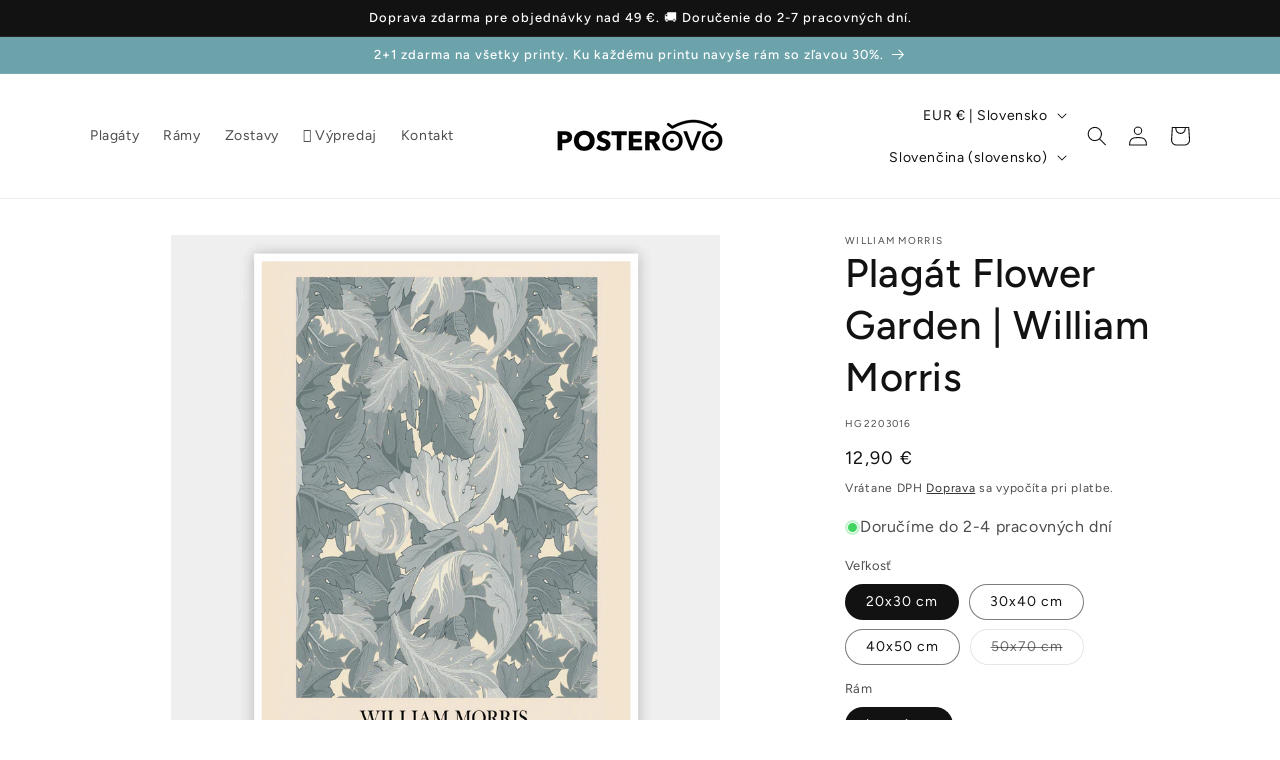

--- FILE ---
content_type: text/html; charset=utf-8
request_url: https://posterovo.sk/products/plagat-flower-garden-william-morris
body_size: 61982
content:
<!doctype html>
<html class="no-js" lang="sk-SK">
  <head>
	<script id="pandectes-rules">   /* PANDECTES-GDPR: DO NOT MODIFY AUTO GENERATED CODE OF THIS SCRIPT */      window.PandectesSettings = {"store":{"plan":"basic","theme":"DEV of Dawn Online GA4 - biano kod","primaryLocale":"sk","adminMode":false},"tsPublished":1706893003,"declaration":{"showPurpose":false,"showProvider":false,"declIntroText":"Súbory cookie používame na optimalizáciu funkčnosti webových stránok, analýzu výkonu a poskytovanie prispôsobeného zážitku. Niektoré súbory cookie sú nevyhnutné na správne fungovanie a fungovanie webovej stránky. Tieto súbory cookie nemožno zakázať. V tomto okne môžete spravovať preferencie súborov cookie.","showDateGenerated":true},"language":{"languageMode":"Single","fallbackLanguage":"sk","languageDetection":"browser","languagesSupported":[]},"texts":{"managed":{"headerText":{"sk":"Rešpektujeme vaše súkromie"},"consentText":{"sk":"Tento web používa cookies, aby vám zaistil ten najlepší zážitok."},"dismissButtonText":{"sk":"Ok"},"linkText":{"sk":"Zisti viac"},"imprintText":{"sk":"odtlačok"},"preferencesButtonText":{"sk":"Predvoľby"},"allowButtonText":{"sk":"Súhlasiť"},"denyButtonText":{"sk":"Odmietnuť"},"leaveSiteButtonText":{"sk":"Opustiť tento web"},"cookiePolicyText":{"sk":"Zásady používania súborov cookie"},"preferencesPopupTitleText":{"sk":"Spravujte predvoľby súhlasu"},"preferencesPopupIntroText":{"sk":"Cookies používame na optimalizáciu funkcií webových stránok, analýzu výkonu a poskytovanie personalizovaného zážitku. Niektoré súbory cookie sú nevyhnutné pre správnu funkciu a správnu funkciu webovej stránky. Tieto súbory cookie nemožno zakázať. V tomto okne môžete spravovať svoje preferencie súborov cookie."},"preferencesPopupCloseButtonText":{"sk":"Zavrieť"},"preferencesPopupAcceptAllButtonText":{"sk":"Prijať všetko"},"preferencesPopupRejectAllButtonText":{"sk":"Odmietnuť všetky"},"preferencesPopupSaveButtonText":{"sk":"Uložiť predvoľby"},"accessSectionTitleText":{"sk":"Prenos dát"},"accessSectionParagraphText":{"sk":"Máte právo mať kedykoľvek prístup k svojim údajom."},"rectificationSectionTitleText":{"sk":"Oprava údajov"},"rectificationSectionParagraphText":{"sk":"Máte právo požiadať o aktualizáciu svojich údajov, kedykoľvek to považujete za vhodné."},"erasureSectionTitleText":{"sk":"Právo byť zabudnutý"},"erasureSectionParagraphText":{"sk":"Máte právo požiadať o vymazanie všetkých svojich údajov. Potom už nebudete mať prístup k svojmu účtu."},"declIntroText":{"sk":"Súbory cookie používame na optimalizáciu funkčnosti webových stránok, analýzu výkonu a poskytovanie prispôsobeného zážitku. Niektoré súbory cookie sú nevyhnutné na správne fungovanie a fungovanie webovej stránky. Tieto súbory cookie nemožno zakázať. V tomto okne môžete spravovať preferencie súborov cookie."}},"categories":{"strictlyNecessaryCookiesTitleText":{"sk":"Nevyhnutne potrebné cookies"},"functionalityCookiesTitleText":{"sk":"Funkčné cookies"},"performanceCookiesTitleText":{"sk":"Výkonnostné súbory cookie"},"targetingCookiesTitleText":{"sk":"Zacielenie na cookies"},"unclassifiedCookiesTitleText":{"sk":"Neklasifikované cookies"},"strictlyNecessaryCookiesDescriptionText":{"sk":"Tieto súbory cookie sú nevyhnutné na to, aby ste sa mohli pohybovať po webovej stránke a používať jej funkcie, ako napríklad prístup do bezpečných oblastí webovej stránky. Webová stránka nemôže bez týchto súborov cookie správne fungovať."},"functionalityCookiesDescriptionText":{"sk":"Tieto súbory cookie umožňujú stránkam poskytovať rozšírené funkcie a prispôsobenie. Môžeme ich nastaviť my alebo poskytovatelia tretích strán, ktorých služby sme pridali na naše stránky. Ak tieto súbory cookie nepovolíte, niektoré alebo všetky tieto služby nemusia fungovať správne."},"performanceCookiesDescriptionText":{"sk":"Tieto súbory cookie nám umožňujú monitorovať a zlepšovať výkonnosť našich webových stránok. Umožňujú nám napríklad počítať návštevy, identifikovať zdroje návštevnosti a zistiť, ktoré časti stránky sú najobľúbenejšie."},"targetingCookiesDescriptionText":{"sk":"Tieto súbory cookie môžu byť nastavené prostredníctvom našich stránok našimi reklamnými partnermi. Tieto spoločnosti ich môžu použiť na vytvorenie profilu vašich záujmov a zobrazenie relevantných reklám na iných stránkach. Neuchovávajú priamo osobné informácie, ale sú založené na jedinečnej identifikácii vášho prehliadača a internetového zariadenia. Pokiaľ tieto cookies nepovolíte, dočkáte sa menej cielenej reklamy."},"unclassifiedCookiesDescriptionText":{"sk":"Neklasifikované cookies sú cookies, ktoré v súčasnosti klasifikujeme, spoločne s poskytovateľmi jednotlivých cookies."}},"auto":{"declName":{"sk":"názov"},"declPath":{"sk":"Cesta"},"declType":{"sk":"Napíšte"},"declDomain":{"sk":"Doména"},"declPurpose":{"sk":"Účel"},"declProvider":{"sk":"Poskytovateľ"},"declRetention":{"sk":"Retencia"},"declFirstParty":{"sk":"Hostiteľskej domény"},"declThirdParty":{"sk":"Tretia strana"},"declSeconds":{"sk":"sekúnd"},"declMinutes":{"sk":"minút"},"declHours":{"sk":"hodiny"},"declDays":{"sk":"dni"},"declMonths":{"sk":"mesiacov"},"declYears":{"sk":"rokov"},"declSession":{"sk":"Relácia"},"cookiesDetailsText":{"sk":"Podrobnosti o súboroch cookie"},"preferencesPopupAlwaysAllowedText":{"sk":"Vždy povolené"},"submitButton":{"sk":"Predložiť"},"submittingButton":{"sk":"Odosielanie ..."},"cancelButton":{"sk":"Zrušiť"},"guestsSupportInfoText":{"sk":"Ak chcete pokračovať, prihláste sa pomocou svojho zákazníckeho účtu."},"guestsSupportEmailPlaceholder":{"sk":"Emailová adresa"},"guestsSupportEmailValidationError":{"sk":"E -mail nie je platný"},"guestsSupportEmailSuccessTitle":{"sk":"Ďakujeme za vašu žiadosť"},"guestsSupportEmailFailureTitle":{"sk":"Vyskytol sa problém"},"guestsSupportEmailSuccessMessage":{"sk":"Ak ste zaregistrovaní ako zákazníci tohto obchodu, čoskoro vám príde e -mail s pokynmi, ako postupovať."},"guestsSupportEmailFailureMessage":{"sk":"Vaša žiadosť nebola odoslaná. Skúste to znova a ak problém pretrváva, požiadajte o pomoc vlastníka obchodu."},"confirmationSuccessTitle":{"sk":"Vaša žiadosť je overená"},"confirmationFailureTitle":{"sk":"Vyskytol sa problém"},"confirmationSuccessMessage":{"sk":"Čoskoro sa vám ozveme k vašej požiadavke."},"confirmationFailureMessage":{"sk":"Vaša požiadavka nebola overená. Skúste to znova a ak problém pretrváva, požiadajte o pomoc vlastníka obchodu"},"consentSectionTitleText":{"sk":"Váš súhlas so súbormi cookie"},"consentSectionNoConsentText":{"sk":"Nesúhlasili ste so zásadami súborov cookie tejto webovej stránky."},"consentSectionConsentedText":{"sk":"Súhlasili ste so zásadami súborov cookie tejto webovej stránky na"},"consentStatus":{"sk":"Preferencia súhlasu"},"consentDate":{"sk":"Dátum súhlasu"},"consentId":{"sk":"ID súhlasu"},"consentSectionChangeConsentActionText":{"sk":"Zmeňte preferenciu súhlasu"},"accessSectionGDPRRequestsActionText":{"sk":"Žiadosti dotknutej osoby"},"accessSectionAccountInfoActionText":{"sk":"Osobné údaje"},"accessSectionOrdersRecordsActionText":{"sk":"Objednávky"},"accessSectionDownloadReportActionText":{"sk":"Stiahnuť všetky"},"rectificationCommentPlaceholder":{"sk":"Popíšte, čo chcete aktualizovať"},"rectificationCommentValidationError":{"sk":"Vyžaduje sa komentár"},"rectificationSectionEditAccountActionText":{"sk":"Požiadať o aktualizáciu"},"erasureSectionRequestDeletionActionText":{"sk":"Požiadať o vymazanie osobných údajov"}}},"library":{"previewMode":false,"fadeInTimeout":0,"defaultBlocked":7,"showLink":true,"showImprintLink":false,"enabled":true,"cookie":{"name":"_pandectes_gdpr","expiryDays":365,"secure":true},"dismissOnScroll":false,"dismissOnWindowClick":false,"dismissOnTimeout":false,"palette":{"popup":{"background":"#FFFFFF","backgroundForCalculations":{"a":1,"b":255,"g":255,"r":255},"text":"#000000"},"button":{"background":"transparent","backgroundForCalculations":{"a":1,"b":255,"g":255,"r":255},"text":"#000000","textForCalculation":{"a":1,"b":0,"g":0,"r":0},"border":"#000000"}},"content":{"href":"https://posterovo.sk/pages/zasady-pouzivania-suborov-cookies","imprintHref":"/","close":"&#10005;","target":"","logo":""},"window":"<div role=\"dialog\" aria-live=\"polite\" aria-label=\"cookieconsent\" aria-describedby=\"cookieconsent:desc\" id=\"pandectes-banner\" class=\"cc-window-wrapper cc-bottom-wrapper\"><div class=\"pd-cookie-banner-window cc-window {{classes}}\"><!--googleoff: all-->{{children}}<!--googleon: all--></div></div>","compliance":{"opt-both":"<div class=\"cc-compliance cc-highlight\">{{deny}}{{allow}}</div>"},"type":"opt-both","layouts":{"basic":"{{messagelink}}{{compliance}}{{close}}"},"position":"bottom","theme":"wired","revokable":true,"animateRevokable":false,"revokableReset":false,"revokableLogoUrl":"https://cdn.shopify.com/s/files/1/0730/1788/5014/t/7/assets/pandectes-reopen-logo.png?v=1695741232","revokablePlacement":"bottom-left","revokableMarginHorizontal":15,"revokableMarginVertical":15,"static":false,"autoAttach":true,"hasTransition":true,"blacklistPage":[""]},"geolocation":{"brOnly":false,"caOnly":false,"euOnly":false,"jpOnly":false,"thOnly":false,"canadaOnly":false,"globalVisibility":true},"dsr":{"guestsSupport":false,"accessSectionDownloadReportAuto":false},"banner":{"resetTs":1691164748,"extraCss":"        .cc-banner-logo {max-width: 24em!important;}    @media(min-width: 768px) {.cc-window.cc-floating{max-width: 24em!important;width: 24em!important;}}    .cc-message, .cc-header, .cc-logo {text-align: left}    .cc-window-wrapper{z-index: 2147483647;}    .cc-window{z-index: 2147483647;font-family: inherit;}    .cc-header{font-family: inherit;}    .pd-cp-ui{font-family: inherit; background-color: #FFFFFF;color:#000000;}    button.pd-cp-btn, a.pd-cp-btn{}    input + .pd-cp-preferences-slider{background-color: rgba(0, 0, 0, 0.3)}    .pd-cp-scrolling-section::-webkit-scrollbar{background-color: rgba(0, 0, 0, 0.3)}    input:checked + .pd-cp-preferences-slider{background-color: rgba(0, 0, 0, 1)}    .pd-cp-scrolling-section::-webkit-scrollbar-thumb {background-color: rgba(0, 0, 0, 1)}    .pd-cp-ui-close{color:#000000;}    .pd-cp-preferences-slider:before{background-color: #FFFFFF}    .pd-cp-title:before {border-color: #000000!important}    .pd-cp-preferences-slider{background-color:#000000}    .pd-cp-toggle{color:#000000!important}    @media(max-width:699px) {.pd-cp-ui-close-top svg {fill: #000000}}    .pd-cp-toggle:hover,.pd-cp-toggle:visited,.pd-cp-toggle:active{color:#000000!important}    .pd-cookie-banner-window {box-shadow: 0 0 18px rgb(0 0 0 / 20%);}  ","customJavascript":null,"showPoweredBy":false,"hybridStrict":false,"cookiesBlockedByDefault":"7","isActive":false,"implicitSavePreferences":false,"cookieIcon":false,"blockBots":false,"showCookiesDetails":true,"hasTransition":true,"blockingPage":false,"showOnlyLandingPage":false,"leaveSiteUrl":"https://www.google.com","linkRespectStoreLang":false},"cookies":{"0":[{"name":"keep_alive","domain":"posterovo.sk","path":"/","provider":"Shopify","firstParty":true,"retention":"30 minute(s)","expires":30,"unit":"declMinutes","purpose":{"sk":"Used in connection with buyer localization."}},{"name":"secure_customer_sig","domain":"posterovo.sk","path":"/","provider":"Shopify","firstParty":true,"retention":"1 year(s)","expires":1,"unit":"declYears","purpose":{"sk":"Used in connection with customer login."}},{"name":"localization","domain":"posterovo.sk","path":"/","provider":"Shopify","firstParty":true,"retention":"1 year(s)","expires":1,"unit":"declYears","purpose":{"sk":"Shopify store localization"}},{"name":"_cmp_a","domain":".posterovo.sk","path":"/","provider":"Shopify","firstParty":true,"retention":"2 day(s)","expires":2,"unit":"declSession","purpose":{"sk":"Used for managing customer privacy settings."}},{"name":"cart_ts","domain":"posterovo.sk","path":"/","provider":"Shopify","firstParty":true,"retention":"15 day(s)","expires":15,"unit":"declSession","purpose":{"sk":"Used in connection with checkout."}},{"name":"cart","domain":"posterovo.sk","path":"/","provider":"Shopify","firstParty":true,"retention":"15 day(s)","expires":15,"unit":"declSession","purpose":{"sk":"Used in connection with shopping cart."}},{"name":"cart_currency","domain":"posterovo.sk","path":"/","provider":"Shopify","firstParty":true,"retention":"15 day(s)","expires":15,"unit":"declSession","purpose":{"sk":"Used in connection with shopping cart."}},{"name":"_secure_session_id","domain":"posterovo.sk","path":"/","provider":"Shopify","firstParty":true,"retention":"24 hour(s)","expires":24,"unit":"declHours","purpose":{"sk":"Used in connection with navigation through a storefront."}},{"name":"cart_sig","domain":"posterovo.sk","path":"/","provider":"Shopify","firstParty":true,"retention":"15 day(s)","expires":15,"unit":"declSession","purpose":{"sk":"Used in connection with checkout."}}],"1":[],"2":[{"name":"_y","domain":".posterovo.sk","path":"/","provider":"Shopify","firstParty":true,"retention":"1 year(s)","expires":1,"unit":"declYears","purpose":{"sk":"Shopify analytics."}},{"name":"_s","domain":".posterovo.sk","path":"/","provider":"Shopify","firstParty":true,"retention":"31 minute(s)","expires":31,"unit":"declMinutes","purpose":{"sk":"Shopify analytics."}},{"name":"_shopify_s","domain":".posterovo.sk","path":"/","provider":"Shopify","firstParty":true,"retention":"31 minute(s)","expires":31,"unit":"declMinutes","purpose":{"sk":"Shopify analytics."}},{"name":"_orig_referrer","domain":".posterovo.sk","path":"/","provider":"Shopify","firstParty":true,"retention":"14 day(s)","expires":14,"unit":"declSession","purpose":{"sk":"Tracks landing pages."}},{"name":"_shopify_sa_t","domain":".posterovo.sk","path":"/","provider":"Shopify","firstParty":true,"retention":"30 minute(s)","expires":30,"unit":"declMinutes","purpose":{"sk":"Shopify analytics relating to marketing & referrals."}},{"name":"_landing_page","domain":".posterovo.sk","path":"/","provider":"Shopify","firstParty":true,"retention":"14 day(s)","expires":14,"unit":"declSession","purpose":{"sk":"Tracks landing pages."}},{"name":"_shopify_y","domain":".posterovo.sk","path":"/","provider":"Shopify","firstParty":true,"retention":"1 year(s)","expires":1,"unit":"declYears","purpose":{"sk":"Shopify analytics."}},{"name":"_shopify_sa_p","domain":".posterovo.sk","path":"/","provider":"Shopify","firstParty":true,"retention":"30 minute(s)","expires":30,"unit":"declMinutes","purpose":{"sk":"Shopify analytics relating to marketing & referrals."}},{"name":"_ga_7G7CKCV9MV","domain":".posterovo.sk","path":"/","provider":"Google","firstParty":true,"retention":"1 year(s)","expires":1,"unit":"declYears","purpose":{"sk":"Cookie is set by Google Analytics with unknown functionality"}},{"name":"_ga","domain":".posterovo.sk","path":"/","provider":"Google","firstParty":true,"retention":"1 year(s)","expires":1,"unit":"declYears","purpose":{"sk":"Cookie is set by Google Analytics with unknown functionality"}}],"4":[{"name":"_fbp","domain":".posterovo.sk","path":"/","provider":"Facebook","firstParty":true,"retention":"90 day(s)","expires":90,"unit":"declSession","purpose":{"sk":"Cookie is placed by Facebook to track visits across websites."}}],"8":[]},"blocker":{"isActive":false,"googleConsentMode":{"id":"","analyticsId":"","isActive":false,"adStorageCategory":4,"analyticsStorageCategory":2,"personalizationStorageCategory":1,"functionalityStorageCategory":1,"customEvent":true,"securityStorageCategory":0,"redactData":true,"urlPassthrough":false},"facebookPixel":{"id":"","isActive":false,"ldu":false},"rakuten":{"isActive":false,"cmp":false,"ccpa":false},"gpcIsActive":false,"defaultBlocked":7,"patterns":{"whiteList":[],"blackList":{"1":[],"2":[],"4":[],"8":[]},"iframesWhiteList":[],"iframesBlackList":{"1":[],"2":[],"4":[],"8":[]},"beaconsWhiteList":[],"beaconsBlackList":{"1":[],"2":[],"4":[],"8":[]}}}}      !function(){"use strict";window.PandectesRules=window.PandectesRules||{},window.PandectesRules.manualBlacklist={1:[],2:[],4:[]},window.PandectesRules.blacklistedIFrames={1:[],2:[],4:[]},window.PandectesRules.blacklistedCss={1:[],2:[],4:[]},window.PandectesRules.blacklistedBeacons={1:[],2:[],4:[]};var e="javascript/blocked";function t(e){return new RegExp(e.replace(/[/\\.+?$()]/g,"\\$&").replace("*","(.*)"))}var r=function(e){var t=arguments.length>1&&void 0!==arguments[1]?arguments[1]:"log";new URLSearchParams(window.location.search).get("log")&&console[t]("PandectesRules: ".concat(e))};function n(e,t){var r=Object.keys(e);if(Object.getOwnPropertySymbols){var n=Object.getOwnPropertySymbols(e);t&&(n=n.filter((function(t){return Object.getOwnPropertyDescriptor(e,t).enumerable}))),r.push.apply(r,n)}return r}function a(e){for(var t=1;t<arguments.length;t++){var r=null!=arguments[t]?arguments[t]:{};t%2?n(Object(r),!0).forEach((function(t){o(e,t,r[t])})):Object.getOwnPropertyDescriptors?Object.defineProperties(e,Object.getOwnPropertyDescriptors(r)):n(Object(r)).forEach((function(t){Object.defineProperty(e,t,Object.getOwnPropertyDescriptor(r,t))}))}return e}function i(e){var t=function(e,t){if("object"!=typeof e||!e)return e;var r=e[Symbol.toPrimitive];if(void 0!==r){var n=r.call(e,t||"default");if("object"!=typeof n)return n;throw new TypeError("@@toPrimitive must return a primitive value.")}return("string"===t?String:Number)(e)}(e,"string");return"symbol"==typeof t?t:String(t)}function o(e,t,r){return(t=i(t))in e?Object.defineProperty(e,t,{value:r,enumerable:!0,configurable:!0,writable:!0}):e[t]=r,e}function s(e,t){return function(e){if(Array.isArray(e))return e}(e)||function(e,t){var r=null==e?null:"undefined"!=typeof Symbol&&e[Symbol.iterator]||e["@@iterator"];if(null!=r){var n,a,i,o,s=[],c=!0,l=!1;try{if(i=(r=r.call(e)).next,0===t){if(Object(r)!==r)return;c=!1}else for(;!(c=(n=i.call(r)).done)&&(s.push(n.value),s.length!==t);c=!0);}catch(e){l=!0,a=e}finally{try{if(!c&&null!=r.return&&(o=r.return(),Object(o)!==o))return}finally{if(l)throw a}}return s}}(e,t)||l(e,t)||function(){throw new TypeError("Invalid attempt to destructure non-iterable instance.\nIn order to be iterable, non-array objects must have a [Symbol.iterator]() method.")}()}function c(e){return function(e){if(Array.isArray(e))return u(e)}(e)||function(e){if("undefined"!=typeof Symbol&&null!=e[Symbol.iterator]||null!=e["@@iterator"])return Array.from(e)}(e)||l(e)||function(){throw new TypeError("Invalid attempt to spread non-iterable instance.\nIn order to be iterable, non-array objects must have a [Symbol.iterator]() method.")}()}function l(e,t){if(e){if("string"==typeof e)return u(e,t);var r=Object.prototype.toString.call(e).slice(8,-1);return"Object"===r&&e.constructor&&(r=e.constructor.name),"Map"===r||"Set"===r?Array.from(e):"Arguments"===r||/^(?:Ui|I)nt(?:8|16|32)(?:Clamped)?Array$/.test(r)?u(e,t):void 0}}function u(e,t){(null==t||t>e.length)&&(t=e.length);for(var r=0,n=new Array(t);r<t;r++)n[r]=e[r];return n}var d=window.PandectesRulesSettings||window.PandectesSettings,p=!(void 0===window.dataLayer||!Array.isArray(window.dataLayer)||!window.dataLayer.some((function(e){return"pandectes_full_scan"===e.event})));r("userAgent -> ".concat(window.navigator.userAgent.substring(0,50)));var f=function(){var e,t=arguments.length>0&&void 0!==arguments[0]?arguments[0]:"_pandectes_gdpr",r=("; "+document.cookie).split("; "+t+"=");if(r.length<2)e={};else{var n=r.pop().split(";");e=window.atob(n.shift())}var a=function(e){try{return JSON.parse(e)}catch(e){return!1}}(e);return!1!==a?a:e}(),g=d.banner.isActive,y=d.blocker,h=y.defaultBlocked,m=y.patterns,v=f&&null!==f.preferences&&void 0!==f.preferences?f.preferences:null,w=p?0:g?null===v?h:v:0,b={1:0==(1&w),2:0==(2&w),4:0==(4&w)},k=m.blackList,L=m.whiteList,S=m.iframesBlackList,_=m.iframesWhiteList,P=m.beaconsBlackList,C=m.beaconsWhiteList,A={blackList:[],whiteList:[],iframesBlackList:{1:[],2:[],4:[],8:[]},iframesWhiteList:[],beaconsBlackList:{1:[],2:[],4:[],8:[]},beaconsWhiteList:[]};[1,2,4].map((function(e){var r;b[e]||((r=A.blackList).push.apply(r,c(k[e].length?k[e].map(t):[])),A.iframesBlackList[e]=S[e].length?S[e].map(t):[],A.beaconsBlackList[e]=P[e].length?P[e].map(t):[])})),A.whiteList=L.length?L.map(t):[],A.iframesWhiteList=_.length?_.map(t):[],A.beaconsWhiteList=C.length?C.map(t):[];var j={scripts:[],iframes:{1:[],2:[],4:[]},beacons:{1:[],2:[],4:[]},css:{1:[],2:[],4:[]}},E=function(t,r){return t&&(!r||r!==e)&&(!A.blackList||A.blackList.some((function(e){return e.test(t)})))&&(!A.whiteList||A.whiteList.every((function(e){return!e.test(t)})))},B=function(e){var t=e.getAttribute("src");return A.blackList&&A.blackList.every((function(e){return!e.test(t)}))||A.whiteList&&A.whiteList.some((function(e){return e.test(t)}))},O=function(e,t){var r=A.iframesBlackList[t],n=A.iframesWhiteList;return e&&(!r||r.some((function(t){return t.test(e)})))&&(!n||n.every((function(t){return!t.test(e)})))},I=function(e,t){var r=A.beaconsBlackList[t],n=A.beaconsWhiteList;return e&&(!r||r.some((function(t){return t.test(e)})))&&(!n||n.every((function(t){return!t.test(e)})))},R=new MutationObserver((function(e){for(var t=0;t<e.length;t++)for(var r=e[t].addedNodes,n=0;n<r.length;n++){var a=r[n],i=a.dataset&&a.dataset.cookiecategory;if(1===a.nodeType&&"LINK"===a.tagName){var o=a.dataset&&a.dataset.href;if(o&&i)switch(i){case"functionality":case"C0001":j.css[1].push(o);break;case"performance":case"C0002":j.css[2].push(o);break;case"targeting":case"C0003":j.css[4].push(o)}}}})),T=new MutationObserver((function(t){for(var r=0;r<t.length;r++)for(var n=t[r].addedNodes,a=function(){var t=n[i],r=t.src||t.dataset&&t.dataset.src,a=t.dataset&&t.dataset.cookiecategory;if(1===t.nodeType&&"IFRAME"===t.tagName){if(r){var o=!1;O(r,1)||"functionality"===a||"C0001"===a?(o=!0,j.iframes[1].push(r)):O(r,2)||"performance"===a||"C0002"===a?(o=!0,j.iframes[2].push(r)):(O(r,4)||"targeting"===a||"C0003"===a)&&(o=!0,j.iframes[4].push(r)),o&&(t.removeAttribute("src"),t.setAttribute("data-src",r))}}else if(1===t.nodeType&&"IMG"===t.tagName){if(r){var s=!1;I(r,1)?(s=!0,j.beacons[1].push(r)):I(r,2)?(s=!0,j.beacons[2].push(r)):I(r,4)&&(s=!0,j.beacons[4].push(r)),s&&(t.removeAttribute("src"),t.setAttribute("data-src",r))}}else if(1===t.nodeType&&"LINK"===t.tagName){var c=t.dataset&&t.dataset.href;if(c&&a)switch(a){case"functionality":case"C0001":j.css[1].push(c);break;case"performance":case"C0002":j.css[2].push(c);break;case"targeting":case"C0003":j.css[4].push(c)}}else if(1===t.nodeType&&"SCRIPT"===t.tagName){var l=t.type,u=!1;if(E(r,l))u=!0;else if(r&&a)switch(a){case"functionality":case"C0001":u=!0,window.PandectesRules.manualBlacklist[1].push(r);break;case"performance":case"C0002":u=!0,window.PandectesRules.manualBlacklist[2].push(r);break;case"targeting":case"C0003":u=!0,window.PandectesRules.manualBlacklist[4].push(r)}if(u){j.scripts.push([t,l]),t.type=e;t.addEventListener("beforescriptexecute",(function r(n){t.getAttribute("type")===e&&n.preventDefault(),t.removeEventListener("beforescriptexecute",r)})),t.parentElement&&t.parentElement.removeChild(t)}}},i=0;i<n.length;i++)a()})),x=document.createElement,N={src:Object.getOwnPropertyDescriptor(HTMLScriptElement.prototype,"src"),type:Object.getOwnPropertyDescriptor(HTMLScriptElement.prototype,"type")};window.PandectesRules.unblockCss=function(e){var t=j.css[e]||[];t.length&&r("Unblocking CSS for ".concat(e)),t.forEach((function(e){var t=document.querySelector('link[data-href^="'.concat(e,'"]'));t.removeAttribute("data-href"),t.href=e})),j.css[e]=[]},window.PandectesRules.unblockIFrames=function(e){var t=j.iframes[e]||[];t.length&&r("Unblocking IFrames for ".concat(e)),A.iframesBlackList[e]=[],t.forEach((function(e){var t=document.querySelector('iframe[data-src^="'.concat(e,'"]'));t.removeAttribute("data-src"),t.src=e})),j.iframes[e]=[]},window.PandectesRules.unblockBeacons=function(e){var t=j.beacons[e]||[];t.length&&r("Unblocking Beacons for ".concat(e)),A.beaconsBlackList[e]=[],t.forEach((function(e){var t=document.querySelector('img[data-src^="'.concat(e,'"]'));t.removeAttribute("data-src"),t.src=e})),j.beacons[e]=[]},window.PandectesRules.unblockInlineScripts=function(e){var t=1===e?"functionality":2===e?"performance":"targeting";document.querySelectorAll('script[type="javascript/blocked"][data-cookiecategory="'.concat(t,'"]')).forEach((function(e){var t=e.textContent;e.parentNode.removeChild(e);var r=document.createElement("script");r.type="text/javascript",r.textContent=t,document.body.appendChild(r)}))},window.PandectesRules.unblock=function(n){n.length<1?(A.blackList=[],A.whiteList=[],A.iframesBlackList=[],A.iframesWhiteList=[]):(A.blackList&&(A.blackList=A.blackList.filter((function(e){return n.every((function(t){return"string"==typeof t?!e.test(t):t instanceof RegExp?e.toString()!==t.toString():void 0}))}))),A.whiteList&&(A.whiteList=[].concat(c(A.whiteList),c(n.map((function(e){if("string"==typeof e){var r=".*"+t(e)+".*";if(A.whiteList.every((function(e){return e.toString()!==r.toString()})))return new RegExp(r)}else if(e instanceof RegExp&&A.whiteList.every((function(t){return t.toString()!==e.toString()})))return e;return null})).filter(Boolean)))));for(var a=document.querySelectorAll('script[type="'.concat(e,'"]')),i=0;i<a.length;i++){var o=a[i];B(o)&&(j.scripts.push([o,"application/javascript"]),o.parentElement.removeChild(o))}var l=0;c(j.scripts).forEach((function(e,t){var r=s(e,2),n=r[0],a=r[1];if(B(n)){for(var i=document.createElement("script"),o=0;o<n.attributes.length;o++){var c=n.attributes[o];"src"!==c.name&&"type"!==c.name&&i.setAttribute(c.name,n.attributes[o].value)}i.setAttribute("src",n.src),i.setAttribute("type",a||"application/javascript"),document.head.appendChild(i),j.scripts.splice(t-l,1),l++}})),0==A.blackList.length&&0===A.iframesBlackList[1].length&&0===A.iframesBlackList[2].length&&0===A.iframesBlackList[4].length&&0===A.beaconsBlackList[1].length&&0===A.beaconsBlackList[2].length&&0===A.beaconsBlackList[4].length&&(r("Disconnecting observers"),T.disconnect(),R.disconnect())};var D,M,W=d.store.adminMode,z=d.blocker;D=function(){!function(){var e=window.Shopify.trackingConsent;try{var t=W&&!window.Shopify.AdminBarInjector,n={preferences:0==(1&w)||p||t,analytics:0==(2&w)||p||t,marketing:0==(4&w)||p||t};e.firstPartyMarketingAllowed()===n.marketing&&e.analyticsProcessingAllowed()===n.analytics&&e.preferencesProcessingAllowed()===n.preferences||e.setTrackingConsent(n,(function(e){e&&e.error?r("Shopify.customerPrivacy API - failed to setTrackingConsent"):r("Shopify.customerPrivacy API - setTrackingConsent(".concat(JSON.stringify(n),")"))}))}catch(e){r("Shopify.customerPrivacy API - exception")}}(),function(){var e=window.Shopify.trackingConsent,t=e.currentVisitorConsent();if(z.gpcIsActive&&"CCPA"===e.getRegulation()&&"no"===t.gpc&&"yes"!==t.sale_of_data){var n={sale_of_data:!1};e.setTrackingConsent(n,(function(e){e&&e.error?r("Shopify.customerPrivacy API - failed to setTrackingConsent({".concat(JSON.stringify(n),")")):r("Shopify.customerPrivacy API - setTrackingConsent(".concat(JSON.stringify(n),")"))}))}}()},M=null,window.Shopify&&window.Shopify.loadFeatures&&window.Shopify.trackingConsent?D():M=setInterval((function(){window.Shopify&&window.Shopify.loadFeatures&&(clearInterval(M),window.Shopify.loadFeatures([{name:"consent-tracking-api",version:"0.1"}],(function(e){e?r("Shopify.customerPrivacy API - failed to load"):(r("Shopify.customerPrivacy API - loaded"),r("Shopify.customerPrivacy.userCanBeTracked() default value: "+window.Shopify.trackingConsent.userCanBeTracked()),D())})))}),10);var F=d.banner.isActive,U=d.blocker.googleConsentMode,q=U.isActive,J=U.customEvent,H=U.id,$=U.analyticsId,G=U.redactData,K=U.urlPassthrough,V=U.adStorageCategory,Y=U.analyticsStorageCategory,Q=U.functionalityStorageCategory,X=U.personalizationStorageCategory,Z=U.securityStorageCategory,ee=U.dataLayerProperty,te=void 0===ee?"dataLayer":ee;function re(){window[te].push(arguments)}window[te]=window[te]||[];var ne,ae,ie={hasInitialized:!1,ads_data_redaction:!1,url_passthrough:!1,data_layer_property:"dataLayer",storage:{ad_storage:"granted",ad_user_data:"granted",ad_personalization:"granted",analytics_storage:"granted",functionality_storage:"granted",personalization_storage:"granted",security_storage:"granted",wait_for_update:500}};if(F&&q){var oe=0==(w&V)?"granted":"denied",se=0==(w&Y)?"granted":"denied",ce=0==(w&Q)?"granted":"denied",le=0==(w&X)?"granted":"denied",ue=0==(w&Z)?"granted":"denied";if(ie.hasInitialized=!0,ie.ads_data_redaction="denied"===oe&&G,ie.url_passthrough=K,ie.storage.ad_storage=oe,ie.storage.ad_user_data=oe,ie.storage.ad_personalization=oe,ie.storage.analytics_storage=se,ie.storage.functionality_storage=ce,ie.storage.personalization_storage=le,ie.storage.security_storage=ue,ie.data_layer_property=te||"dataLayer",ie.ads_data_redaction&&re("set","ads_data_redaction",ie.ads_data_redaction),ie.url_passthrough&&re("set","url_passthrough",ie.url_passthrough),re("consent","default",ie.storage),r("Google consent mode initialized"),H.length){console.log("adding google tag manager",H,ie.data_layer_property),window[ie.data_layer_property].push({"gtm.start":(new Date).getTime(),event:"gtm.js"}),window[ie.data_layer_property].push({"pandectes.start":(new Date).getTime(),event:"pandectes-rules.min.js"});var de=document.createElement("script"),pe="dataLayer"!==ie.data_layer_property?"&l=".concat(ie.data_layer_property):"";de.async=!0,de.src="https://www.googletagmanager.com/gtm.js?id=".concat(H).concat(pe),document.head.appendChild(de)}if($.length){console.log("adding analytics"),window[ie.data_layer_property].push({"pandectes.start":(new Date).getTime(),event:"pandectes-rules.min.js"});var fe=document.createElement("script");fe.async=!0,fe.src="https://www.googletagmanager.com/gtag/js?id=".concat($),document.head.appendChild(fe),re("js",new Date),re("config",$)}}F&&J&&(ae=7===(ne=w)?"deny":0===ne?"allow":"mixed",window[te].push({event:"Pandectes_Consent_Update",pandectes_status:ae,pandectes_categories:{C0000:"allow",C0001:b[1]?"allow":"deny",C0002:b[2]?"allow":"deny",C0003:b[4]?"allow":"deny"}}),r("PandectesCustomEvent pushed to the dataLayer")),window.PandectesRules.gcm=ie;var ge=d.banner.isActive,ye=d.blocker.isActive;r("Blocker -> "+(ye?"Active":"Inactive")),r("Banner -> "+(ge?"Active":"Inactive")),r("ActualPrefs -> "+w);var he=null===v&&/\/checkouts\//.test(window.location.pathname);0!==w&&!1===p&&ye&&!he?(r("Blocker will execute"),document.createElement=function(){for(var t=arguments.length,r=new Array(t),n=0;n<t;n++)r[n]=arguments[n];if("script"!==r[0].toLowerCase())return x.bind?x.bind(document).apply(void 0,r):x;var i=x.bind(document).apply(void 0,r);try{Object.defineProperties(i,{src:a(a({},N.src),{},{set:function(t){E(t,i.type)&&N.type.set.call(this,e),N.src.set.call(this,t)}}),type:a(a({},N.type),{},{get:function(){var t=N.type.get.call(this);return t===e||E(this.src,t)?null:t},set:function(t){var r=E(i.src,i.type)?e:t;N.type.set.call(this,r)}})}),i.setAttribute=function(t,r){if("type"===t){var n=E(i.src,i.type)?e:r;N.type.set.call(i,n)}else"src"===t?(E(r,i.type)&&N.type.set.call(i,e),N.src.set.call(i,r)):HTMLScriptElement.prototype.setAttribute.call(i,t,r)}}catch(e){console.warn("Yett: unable to prevent script execution for script src ",i.src,".\n",'A likely cause would be because you are using a third-party browser extension that monkey patches the "document.createElement" function.')}return i},T.observe(document.documentElement,{childList:!0,subtree:!0}),R.observe(document.documentElement,{childList:!0,subtree:!0})):r("Blocker will not execute")}();
</script>
      <script>
        (function(w,d,s,l,i){w[l]=w[l]||[];w[l].push({'gtm.start':
      new Date().getTime(),event:'gtm.js'});var f=d.getElementsByTagName(s)[0],
      j=d.createElement(s),dl=l!='dataLayer'?'&l='+l:'';j.async=true;j.src=
      'https://www.googletagmanager.com/gtm.js?id='+i+dl;f.parentNode.insertBefore(j,f);
      })(window,document,'script','dataLayer','GTM-N8SWZZ6X');
      </script>
	<meta charset="utf-8">
    <meta http-equiv="X-UA-Compatible" content="IE=edge">
    <meta name="viewport" content="width=device-width,initial-scale=1">
    <meta name="theme-color" content="">
    <link rel="canonical" href="https://posterovo.sk/products/plagat-flower-garden-william-morris">
    <link rel="preconnect" href="https://cdn.shopify.com" crossorigin><link rel="icon" type="image/png" href="//posterovo.sk/cdn/shop/files/favicon2_6b1d697a-2441-4b87-b7b6-b253d9ddda40.png?crop=center&height=32&v=1681042883&width=32"><link rel="preconnect" href="https://fonts.shopifycdn.com" crossorigin><title>
      Plagát Flower Garden | William Morris
 &ndash; POSTEROVO</title>

    
      <meta name="description" content="Plagát inšpirovaný vzorom Williama Morrisa. Poster sa predáva bez rámu alebo s tenkým dreveným rámom o hrúbke 1,2 cm. Na výber sú tri farebné prevedenia - biely, čierny a dubový dizajn.">
    

    

<meta property="og:site_name" content="POSTEROVO">
<meta property="og:url" content="https://posterovo.sk/products/plagat-flower-garden-william-morris">
<meta property="og:title" content="Plagát Flower Garden | William Morris">
<meta property="og:type" content="product">
<meta property="og:description" content="Plagát inšpirovaný vzorom Williama Morrisa. Poster sa predáva bez rámu alebo s tenkým dreveným rámom o hrúbke 1,2 cm. Na výber sú tri farebné prevedenia - biely, čierny a dubový dizajn."><meta property="og:image" content="http://posterovo.sk/cdn/shop/files/HG2-16.jpg?v=1687340329">
  <meta property="og:image:secure_url" content="https://posterovo.sk/cdn/shop/files/HG2-16.jpg?v=1687340329">
  <meta property="og:image:width" content="1609">
  <meta property="og:image:height" content="1610"><meta property="og:price:amount" content="12,90">
  <meta property="og:price:currency" content="EUR"><meta name="twitter:card" content="summary_large_image">
<meta name="twitter:title" content="Plagát Flower Garden | William Morris">
<meta name="twitter:description" content="Plagát inšpirovaný vzorom Williama Morrisa. Poster sa predáva bez rámu alebo s tenkým dreveným rámom o hrúbke 1,2 cm. Na výber sú tri farebné prevedenia - biely, čierny a dubový dizajn.">


    <script src="//posterovo.sk/cdn/shop/t/23/assets/constants.js?v=95358004781563950421763388726" defer="defer"></script>
    <script src="//posterovo.sk/cdn/shop/t/23/assets/pubsub.js?v=2921868252632587581763388751" defer="defer"></script>
    <script src="//posterovo.sk/cdn/shop/t/23/assets/global.js?v=127210358271191040921763388733" defer="defer"></script>
    <script>window.performance && window.performance.mark && window.performance.mark('shopify.content_for_header.start');</script><meta name="facebook-domain-verification" content="zjrbg49kyni2qob5eyvpl6rr1e8pnj">
<meta name="google-site-verification" content="m7vXWMVH4QJPfh6PobziEkgi7ICUUrUz--rT9xgCtWk">
<meta id="shopify-digital-wallet" name="shopify-digital-wallet" content="/73017885014/digital_wallets/dialog">
<link rel="alternate" hreflang="x-default" href="https://posterovo.sk/products/plagat-flower-garden-william-morris">
<link rel="alternate" hreflang="sk" href="https://posterovo.sk/products/plagat-flower-garden-william-morris">
<link rel="alternate" hreflang="cs" href="https://posterovo.sk/cs/products/plagat-flower-garden-william-morris">
<link rel="alternate" hreflang="en" href="https://posterovo.sk/en/products/plagat-flower-garden-william-morris">
<link rel="alternate" hreflang="en-AT" href="https://posterovo.com/products/plagat-flower-garden-william-morris">
<link rel="alternate" hreflang="cs-AT" href="https://posterovo.com/cs/products/plagat-flower-garden-william-morris">
<link rel="alternate" hreflang="sk-AT" href="https://posterovo.com/sk-sk/products/plagat-flower-garden-william-morris">
<link rel="alternate" hreflang="en-DE" href="https://posterovo.com/products/plagat-flower-garden-william-morris">
<link rel="alternate" hreflang="cs-DE" href="https://posterovo.com/cs/products/plagat-flower-garden-william-morris">
<link rel="alternate" hreflang="sk-DE" href="https://posterovo.com/sk-sk/products/plagat-flower-garden-william-morris">
<link rel="alternate" hreflang="en-ES" href="https://posterovo.com/products/plagat-flower-garden-william-morris">
<link rel="alternate" hreflang="cs-ES" href="https://posterovo.com/cs/products/plagat-flower-garden-william-morris">
<link rel="alternate" hreflang="sk-ES" href="https://posterovo.com/sk-sk/products/plagat-flower-garden-william-morris">
<link rel="alternate" hreflang="en-FR" href="https://posterovo.com/products/plagat-flower-garden-william-morris">
<link rel="alternate" hreflang="cs-FR" href="https://posterovo.com/cs/products/plagat-flower-garden-william-morris">
<link rel="alternate" hreflang="sk-FR" href="https://posterovo.com/sk-sk/products/plagat-flower-garden-william-morris">
<link rel="alternate" hreflang="en-IT" href="https://posterovo.com/products/plagat-flower-garden-william-morris">
<link rel="alternate" hreflang="cs-IT" href="https://posterovo.com/cs/products/plagat-flower-garden-william-morris">
<link rel="alternate" hreflang="sk-IT" href="https://posterovo.com/sk-sk/products/plagat-flower-garden-william-morris">
<link rel="alternate" hreflang="en-PL" href="https://posterovo.com/products/plagat-flower-garden-william-morris">
<link rel="alternate" hreflang="cs-PL" href="https://posterovo.com/cs/products/plagat-flower-garden-william-morris">
<link rel="alternate" hreflang="sk-PL" href="https://posterovo.com/sk-sk/products/plagat-flower-garden-william-morris">
<link rel="alternate" hreflang="en-SI" href="https://posterovo.com/products/plagat-flower-garden-william-morris">
<link rel="alternate" hreflang="cs-SI" href="https://posterovo.com/cs/products/plagat-flower-garden-william-morris">
<link rel="alternate" hreflang="sk-SI" href="https://posterovo.com/sk-sk/products/plagat-flower-garden-william-morris">
<link rel="alternate" hreflang="en-RO" href="https://posterovo.com/products/plagat-flower-garden-william-morris">
<link rel="alternate" hreflang="cs-RO" href="https://posterovo.com/cs/products/plagat-flower-garden-william-morris">
<link rel="alternate" hreflang="sk-RO" href="https://posterovo.com/sk-sk/products/plagat-flower-garden-william-morris">
<link rel="alternate" hreflang="en-LT" href="https://posterovo.com/products/plagat-flower-garden-william-morris">
<link rel="alternate" hreflang="cs-LT" href="https://posterovo.com/cs/products/plagat-flower-garden-william-morris">
<link rel="alternate" hreflang="sk-LT" href="https://posterovo.com/sk-sk/products/plagat-flower-garden-william-morris">
<link rel="alternate" hreflang="en-HU" href="https://posterovo.com/products/plagat-flower-garden-william-morris">
<link rel="alternate" hreflang="cs-HU" href="https://posterovo.com/cs/products/plagat-flower-garden-william-morris">
<link rel="alternate" hreflang="sk-HU" href="https://posterovo.com/sk-sk/products/plagat-flower-garden-william-morris">
<link rel="alternate" hreflang="en-EE" href="https://posterovo.com/products/plagat-flower-garden-william-morris">
<link rel="alternate" hreflang="cs-EE" href="https://posterovo.com/cs/products/plagat-flower-garden-william-morris">
<link rel="alternate" hreflang="sk-EE" href="https://posterovo.com/sk-sk/products/plagat-flower-garden-william-morris">
<link rel="alternate" hreflang="en-HR" href="https://posterovo.com/products/plagat-flower-garden-william-morris">
<link rel="alternate" hreflang="cs-HR" href="https://posterovo.com/cs/products/plagat-flower-garden-william-morris">
<link rel="alternate" hreflang="sk-HR" href="https://posterovo.com/sk-sk/products/plagat-flower-garden-william-morris">
<link rel="alternate" hreflang="cs-CZ" href="https://posterovo.cz/products/plagat-flower-garden-william-morris">
<link rel="alternate" hreflang="en-CZ" href="https://posterovo.cz/en/products/plagat-flower-garden-william-morris">
<link rel="alternate" hreflang="sk-CZ" href="https://posterovo.cz/sk-sk/products/plagat-flower-garden-william-morris">
<link rel="alternate" hreflang="en-BE" href="https://posterovo.com/products/plagat-flower-garden-william-morris">
<link rel="alternate" hreflang="cs-BE" href="https://posterovo.com/cs/products/plagat-flower-garden-william-morris">
<link rel="alternate" hreflang="sk-BE" href="https://posterovo.com/sk-sk/products/plagat-flower-garden-william-morris">
<link rel="alternate" hreflang="en-CH" href="https://posterovo.com/products/plagat-flower-garden-william-morris">
<link rel="alternate" hreflang="cs-CH" href="https://posterovo.com/cs/products/plagat-flower-garden-william-morris">
<link rel="alternate" hreflang="sk-CH" href="https://posterovo.com/sk-sk/products/plagat-flower-garden-william-morris">
<link rel="alternate" hreflang="en-DK" href="https://posterovo.com/products/plagat-flower-garden-william-morris">
<link rel="alternate" hreflang="cs-DK" href="https://posterovo.com/cs/products/plagat-flower-garden-william-morris">
<link rel="alternate" hreflang="sk-DK" href="https://posterovo.com/sk-sk/products/plagat-flower-garden-william-morris">
<link rel="alternate" hreflang="en-FI" href="https://posterovo.com/products/plagat-flower-garden-william-morris">
<link rel="alternate" hreflang="cs-FI" href="https://posterovo.com/cs/products/plagat-flower-garden-william-morris">
<link rel="alternate" hreflang="sk-FI" href="https://posterovo.com/sk-sk/products/plagat-flower-garden-william-morris">
<link rel="alternate" hreflang="en-GB" href="https://posterovo.com/products/plagat-flower-garden-william-morris">
<link rel="alternate" hreflang="cs-GB" href="https://posterovo.com/cs/products/plagat-flower-garden-william-morris">
<link rel="alternate" hreflang="sk-GB" href="https://posterovo.com/sk-sk/products/plagat-flower-garden-william-morris">
<link rel="alternate" hreflang="en-IE" href="https://posterovo.com/products/plagat-flower-garden-william-morris">
<link rel="alternate" hreflang="cs-IE" href="https://posterovo.com/cs/products/plagat-flower-garden-william-morris">
<link rel="alternate" hreflang="sk-IE" href="https://posterovo.com/sk-sk/products/plagat-flower-garden-william-morris">
<link rel="alternate" hreflang="en-PT" href="https://posterovo.com/products/plagat-flower-garden-william-morris">
<link rel="alternate" hreflang="cs-PT" href="https://posterovo.com/cs/products/plagat-flower-garden-william-morris">
<link rel="alternate" hreflang="sk-PT" href="https://posterovo.com/sk-sk/products/plagat-flower-garden-william-morris">
<link rel="alternate" hreflang="en-SE" href="https://posterovo.com/products/plagat-flower-garden-william-morris">
<link rel="alternate" hreflang="cs-SE" href="https://posterovo.com/cs/products/plagat-flower-garden-william-morris">
<link rel="alternate" hreflang="sk-SE" href="https://posterovo.com/sk-sk/products/plagat-flower-garden-william-morris">
<link rel="alternate" hreflang="en-UA" href="https://posterovo.com/products/plagat-flower-garden-william-morris">
<link rel="alternate" hreflang="cs-UA" href="https://posterovo.com/cs/products/plagat-flower-garden-william-morris">
<link rel="alternate" hreflang="sk-UA" href="https://posterovo.com/sk-sk/products/plagat-flower-garden-william-morris">
<link rel="alternate" hreflang="en-LU" href="https://posterovo.com/products/plagat-flower-garden-william-morris">
<link rel="alternate" hreflang="cs-LU" href="https://posterovo.com/cs/products/plagat-flower-garden-william-morris">
<link rel="alternate" hreflang="sk-LU" href="https://posterovo.com/sk-sk/products/plagat-flower-garden-william-morris">
<link rel="alternate" hreflang="en-LI" href="https://posterovo.com/products/plagat-flower-garden-william-morris">
<link rel="alternate" hreflang="cs-LI" href="https://posterovo.com/cs/products/plagat-flower-garden-william-morris">
<link rel="alternate" hreflang="sk-LI" href="https://posterovo.com/sk-sk/products/plagat-flower-garden-william-morris">
<link rel="alternate" type="application/json+oembed" href="https://posterovo.sk/products/plagat-flower-garden-william-morris.oembed">
<script async="async" src="/checkouts/internal/preloads.js?locale=sk-SK"></script>
<script id="shopify-features" type="application/json">{"accessToken":"b756608315b9b6f91610415e7b4428f9","betas":["rich-media-storefront-analytics"],"domain":"posterovo.sk","predictiveSearch":true,"shopId":73017885014,"locale":"sk"}</script>
<script>var Shopify = Shopify || {};
Shopify.shop = "posterovo.myshopify.com";
Shopify.locale = "sk-SK";
Shopify.currency = {"active":"EUR","rate":"1.0"};
Shopify.country = "SK";
Shopify.theme = {"name":"Verzia 17\/11\/2025 + skryvanie outofstock","id":190447026518,"schema_name":"Dawn","schema_version":"9.0.0","theme_store_id":887,"role":"main"};
Shopify.theme.handle = "null";
Shopify.theme.style = {"id":null,"handle":null};
Shopify.cdnHost = "posterovo.sk/cdn";
Shopify.routes = Shopify.routes || {};
Shopify.routes.root = "/";</script>
<script type="module">!function(o){(o.Shopify=o.Shopify||{}).modules=!0}(window);</script>
<script>!function(o){function n(){var o=[];function n(){o.push(Array.prototype.slice.apply(arguments))}return n.q=o,n}var t=o.Shopify=o.Shopify||{};t.loadFeatures=n(),t.autoloadFeatures=n()}(window);</script>
<script id="shop-js-analytics" type="application/json">{"pageType":"product"}</script>
<script defer="defer" async type="module" src="//posterovo.sk/cdn/shopifycloud/shop-js/modules/v2/client.init-shop-cart-sync__3gbytJS.sk-SK.esm.js"></script>
<script defer="defer" async type="module" src="//posterovo.sk/cdn/shopifycloud/shop-js/modules/v2/chunk.common_C4gQPjbK.esm.js"></script>
<script defer="defer" async type="module" src="//posterovo.sk/cdn/shopifycloud/shop-js/modules/v2/chunk.modal_XmZFmZTh.esm.js"></script>
<script type="module">
  await import("//posterovo.sk/cdn/shopifycloud/shop-js/modules/v2/client.init-shop-cart-sync__3gbytJS.sk-SK.esm.js");
await import("//posterovo.sk/cdn/shopifycloud/shop-js/modules/v2/chunk.common_C4gQPjbK.esm.js");
await import("//posterovo.sk/cdn/shopifycloud/shop-js/modules/v2/chunk.modal_XmZFmZTh.esm.js");

  window.Shopify.SignInWithShop?.initShopCartSync?.({"fedCMEnabled":true,"windoidEnabled":true});

</script>
<script id="__st">var __st={"a":73017885014,"offset":3600,"reqid":"eaf638a1-ae10-4a6c-b241-6d5fb1ce627c-1769307271","pageurl":"posterovo.sk\/products\/plagat-flower-garden-william-morris","u":"b37b74f5bf65","p":"product","rtyp":"product","rid":8442524238166};</script>
<script>window.ShopifyPaypalV4VisibilityTracking = true;</script>
<script id="captcha-bootstrap">!function(){'use strict';const t='contact',e='account',n='new_comment',o=[[t,t],['blogs',n],['comments',n],[t,'customer']],c=[[e,'customer_login'],[e,'guest_login'],[e,'recover_customer_password'],[e,'create_customer']],r=t=>t.map((([t,e])=>`form[action*='/${t}']:not([data-nocaptcha='true']) input[name='form_type'][value='${e}']`)).join(','),a=t=>()=>t?[...document.querySelectorAll(t)].map((t=>t.form)):[];function s(){const t=[...o],e=r(t);return a(e)}const i='password',u='form_key',d=['recaptcha-v3-token','g-recaptcha-response','h-captcha-response',i],f=()=>{try{return window.sessionStorage}catch{return}},m='__shopify_v',_=t=>t.elements[u];function p(t,e,n=!1){try{const o=window.sessionStorage,c=JSON.parse(o.getItem(e)),{data:r}=function(t){const{data:e,action:n}=t;return t[m]||n?{data:e,action:n}:{data:t,action:n}}(c);for(const[e,n]of Object.entries(r))t.elements[e]&&(t.elements[e].value=n);n&&o.removeItem(e)}catch(o){console.error('form repopulation failed',{error:o})}}const l='form_type',E='cptcha';function T(t){t.dataset[E]=!0}const w=window,h=w.document,L='Shopify',v='ce_forms',y='captcha';let A=!1;((t,e)=>{const n=(g='f06e6c50-85a8-45c8-87d0-21a2b65856fe',I='https://cdn.shopify.com/shopifycloud/storefront-forms-hcaptcha/ce_storefront_forms_captcha_hcaptcha.v1.5.2.iife.js',D={infoText:'Chránené testom hCaptcha',privacyText:'Súkromie',termsText:'Podmienky'},(t,e,n)=>{const o=w[L][v],c=o.bindForm;if(c)return c(t,g,e,D).then(n);var r;o.q.push([[t,g,e,D],n]),r=I,A||(h.body.append(Object.assign(h.createElement('script'),{id:'captcha-provider',async:!0,src:r})),A=!0)});var g,I,D;w[L]=w[L]||{},w[L][v]=w[L][v]||{},w[L][v].q=[],w[L][y]=w[L][y]||{},w[L][y].protect=function(t,e){n(t,void 0,e),T(t)},Object.freeze(w[L][y]),function(t,e,n,w,h,L){const[v,y,A,g]=function(t,e,n){const i=e?o:[],u=t?c:[],d=[...i,...u],f=r(d),m=r(i),_=r(d.filter((([t,e])=>n.includes(e))));return[a(f),a(m),a(_),s()]}(w,h,L),I=t=>{const e=t.target;return e instanceof HTMLFormElement?e:e&&e.form},D=t=>v().includes(t);t.addEventListener('submit',(t=>{const e=I(t);if(!e)return;const n=D(e)&&!e.dataset.hcaptchaBound&&!e.dataset.recaptchaBound,o=_(e),c=g().includes(e)&&(!o||!o.value);(n||c)&&t.preventDefault(),c&&!n&&(function(t){try{if(!f())return;!function(t){const e=f();if(!e)return;const n=_(t);if(!n)return;const o=n.value;o&&e.removeItem(o)}(t);const e=Array.from(Array(32),(()=>Math.random().toString(36)[2])).join('');!function(t,e){_(t)||t.append(Object.assign(document.createElement('input'),{type:'hidden',name:u})),t.elements[u].value=e}(t,e),function(t,e){const n=f();if(!n)return;const o=[...t.querySelectorAll(`input[type='${i}']`)].map((({name:t})=>t)),c=[...d,...o],r={};for(const[a,s]of new FormData(t).entries())c.includes(a)||(r[a]=s);n.setItem(e,JSON.stringify({[m]:1,action:t.action,data:r}))}(t,e)}catch(e){console.error('failed to persist form',e)}}(e),e.submit())}));const S=(t,e)=>{t&&!t.dataset[E]&&(n(t,e.some((e=>e===t))),T(t))};for(const o of['focusin','change'])t.addEventListener(o,(t=>{const e=I(t);D(e)&&S(e,y())}));const B=e.get('form_key'),M=e.get(l),P=B&&M;t.addEventListener('DOMContentLoaded',(()=>{const t=y();if(P)for(const e of t)e.elements[l].value===M&&p(e,B);[...new Set([...A(),...v().filter((t=>'true'===t.dataset.shopifyCaptcha))])].forEach((e=>S(e,t)))}))}(h,new URLSearchParams(w.location.search),n,t,e,['guest_login'])})(!0,!0)}();</script>
<script integrity="sha256-4kQ18oKyAcykRKYeNunJcIwy7WH5gtpwJnB7kiuLZ1E=" data-source-attribution="shopify.loadfeatures" defer="defer" src="//posterovo.sk/cdn/shopifycloud/storefront/assets/storefront/load_feature-a0a9edcb.js" crossorigin="anonymous"></script>
<script data-source-attribution="shopify.dynamic_checkout.dynamic.init">var Shopify=Shopify||{};Shopify.PaymentButton=Shopify.PaymentButton||{isStorefrontPortableWallets:!0,init:function(){window.Shopify.PaymentButton.init=function(){};var t=document.createElement("script");t.src="https://posterovo.sk/cdn/shopifycloud/portable-wallets/latest/portable-wallets.sk.js",t.type="module",document.head.appendChild(t)}};
</script>
<script data-source-attribution="shopify.dynamic_checkout.buyer_consent">
  function portableWalletsHideBuyerConsent(e){var t=document.getElementById("shopify-buyer-consent"),n=document.getElementById("shopify-subscription-policy-button");t&&n&&(t.classList.add("hidden"),t.setAttribute("aria-hidden","true"),n.removeEventListener("click",e))}function portableWalletsShowBuyerConsent(e){var t=document.getElementById("shopify-buyer-consent"),n=document.getElementById("shopify-subscription-policy-button");t&&n&&(t.classList.remove("hidden"),t.removeAttribute("aria-hidden"),n.addEventListener("click",e))}window.Shopify?.PaymentButton&&(window.Shopify.PaymentButton.hideBuyerConsent=portableWalletsHideBuyerConsent,window.Shopify.PaymentButton.showBuyerConsent=portableWalletsShowBuyerConsent);
</script>
<script data-source-attribution="shopify.dynamic_checkout.cart.bootstrap">document.addEventListener("DOMContentLoaded",(function(){function t(){return document.querySelector("shopify-accelerated-checkout-cart, shopify-accelerated-checkout")}if(t())Shopify.PaymentButton.init();else{new MutationObserver((function(e,n){t()&&(Shopify.PaymentButton.init(),n.disconnect())})).observe(document.body,{childList:!0,subtree:!0})}}));
</script>
<link id="shopify-accelerated-checkout-styles" rel="stylesheet" media="screen" href="https://posterovo.sk/cdn/shopifycloud/portable-wallets/latest/accelerated-checkout-backwards-compat.css" crossorigin="anonymous">
<style id="shopify-accelerated-checkout-cart">
        #shopify-buyer-consent {
  margin-top: 1em;
  display: inline-block;
  width: 100%;
}

#shopify-buyer-consent.hidden {
  display: none;
}

#shopify-subscription-policy-button {
  background: none;
  border: none;
  padding: 0;
  text-decoration: underline;
  font-size: inherit;
  cursor: pointer;
}

#shopify-subscription-policy-button::before {
  box-shadow: none;
}

      </style>
<script id="sections-script" data-sections="header" defer="defer" src="//posterovo.sk/cdn/shop/t/23/compiled_assets/scripts.js?v=1452"></script>
<script>window.performance && window.performance.mark && window.performance.mark('shopify.content_for_header.end');</script>


    <style data-shopify>
      @font-face {
  font-family: Figtree;
  font-weight: 400;
  font-style: normal;
  font-display: swap;
  src: url("//posterovo.sk/cdn/fonts/figtree/figtree_n4.3c0838aba1701047e60be6a99a1b0a40ce9b8419.woff2") format("woff2"),
       url("//posterovo.sk/cdn/fonts/figtree/figtree_n4.c0575d1db21fc3821f17fd6617d3dee552312137.woff") format("woff");
}

      @font-face {
  font-family: Figtree;
  font-weight: 700;
  font-style: normal;
  font-display: swap;
  src: url("//posterovo.sk/cdn/fonts/figtree/figtree_n7.2fd9bfe01586148e644724096c9d75e8c7a90e55.woff2") format("woff2"),
       url("//posterovo.sk/cdn/fonts/figtree/figtree_n7.ea05de92d862f9594794ab281c4c3a67501ef5fc.woff") format("woff");
}

      @font-face {
  font-family: Figtree;
  font-weight: 400;
  font-style: italic;
  font-display: swap;
  src: url("//posterovo.sk/cdn/fonts/figtree/figtree_i4.89f7a4275c064845c304a4cf8a4a586060656db2.woff2") format("woff2"),
       url("//posterovo.sk/cdn/fonts/figtree/figtree_i4.6f955aaaafc55a22ffc1f32ecf3756859a5ad3e2.woff") format("woff");
}

      @font-face {
  font-family: Figtree;
  font-weight: 700;
  font-style: italic;
  font-display: swap;
  src: url("//posterovo.sk/cdn/fonts/figtree/figtree_i7.06add7096a6f2ab742e09ec7e498115904eda1fe.woff2") format("woff2"),
       url("//posterovo.sk/cdn/fonts/figtree/figtree_i7.ee584b5fcaccdbb5518c0228158941f8df81b101.woff") format("woff");
}

      @font-face {
  font-family: Figtree;
  font-weight: 500;
  font-style: normal;
  font-display: swap;
  src: url("//posterovo.sk/cdn/fonts/figtree/figtree_n5.3b6b7df38aa5986536945796e1f947445832047c.woff2") format("woff2"),
       url("//posterovo.sk/cdn/fonts/figtree/figtree_n5.f26bf6dcae278b0ed902605f6605fa3338e81dab.woff") format("woff");
}


      :root {
        --font-body-family: Figtree, sans-serif;
        --font-body-style: normal;
        --font-body-weight: 400;
        --font-body-weight-bold: 700;

        --font-heading-family: Figtree, sans-serif;
        --font-heading-style: normal;
        --font-heading-weight: 500;

        --font-body-scale: 1.0;
        --font-heading-scale: 1.0;

        --color-base-text: 18, 18, 18;
        --color-shadow: 18, 18, 18;
        --color-base-background-1: 255, 255, 255;
        --color-base-background-2: 243, 243, 243;
        --color-base-solid-button-labels: 255, 255, 255;
        --color-base-outline-button-labels: 18, 18, 18;
        --color-base-accent-1: 0, 0, 0;
        --color-base-accent-2: 108, 163, 171;
        --payment-terms-background-color: #ffffff;

        --gradient-base-background-1: #ffffff;
        --gradient-base-background-2: #f3f3f3;
        --gradient-base-accent-1: linear-gradient(270deg, rgba(18, 18, 18, 1), rgba(18, 18, 18, 1) 100%);
        --gradient-base-accent-2: #6ca3ab;

        --media-padding: px;
        --media-border-opacity: 0.05;
        --media-border-width: 0px;
        --media-radius: 0px;
        --media-shadow-opacity: 0.0;
        --media-shadow-horizontal-offset: 0px;
        --media-shadow-vertical-offset: 4px;
        --media-shadow-blur-radius: 5px;
        --media-shadow-visible: 0;

        --page-width: 120rem;
        --page-width-margin: 0rem;

        --product-card-image-padding: 0.0rem;
        --product-card-corner-radius: 0.0rem;
        --product-card-text-alignment: left;
        --product-card-border-width: 0.0rem;
        --product-card-border-opacity: 0.1;
        --product-card-shadow-opacity: 0.0;
        --product-card-shadow-visible: 0;
        --product-card-shadow-horizontal-offset: 0.0rem;
        --product-card-shadow-vertical-offset: 0.4rem;
        --product-card-shadow-blur-radius: 0.5rem;

        --collection-card-image-padding: 0.0rem;
        --collection-card-corner-radius: 0.0rem;
        --collection-card-text-alignment: center;
        --collection-card-border-width: 0.0rem;
        --collection-card-border-opacity: 0.1;
        --collection-card-shadow-opacity: 0.0;
        --collection-card-shadow-visible: 0;
        --collection-card-shadow-horizontal-offset: 0.0rem;
        --collection-card-shadow-vertical-offset: 0.4rem;
        --collection-card-shadow-blur-radius: 0.5rem;

        --blog-card-image-padding: 0.0rem;
        --blog-card-corner-radius: 0.0rem;
        --blog-card-text-alignment: left;
        --blog-card-border-width: 0.0rem;
        --blog-card-border-opacity: 0.1;
        --blog-card-shadow-opacity: 0.0;
        --blog-card-shadow-visible: 0;
        --blog-card-shadow-horizontal-offset: 0.0rem;
        --blog-card-shadow-vertical-offset: 0.4rem;
        --blog-card-shadow-blur-radius: 0.5rem;

        --badge-corner-radius: 4.0rem;

        --popup-border-width: 1px;
        --popup-border-opacity: 0.1;
        --popup-corner-radius: 0px;
        --popup-shadow-opacity: 0.0;
        --popup-shadow-horizontal-offset: 0px;
        --popup-shadow-vertical-offset: 4px;
        --popup-shadow-blur-radius: 5px;

        --drawer-border-width: 1px;
        --drawer-border-opacity: 0.1;
        --drawer-shadow-opacity: 0.0;
        --drawer-shadow-horizontal-offset: 0px;
        --drawer-shadow-vertical-offset: 4px;
        --drawer-shadow-blur-radius: 5px;

        --spacing-sections-desktop: 0px;
        --spacing-sections-mobile: 0px;

        --grid-desktop-vertical-spacing: 8px;
        --grid-desktop-horizontal-spacing: 8px;
        --grid-mobile-vertical-spacing: 4px;
        --grid-mobile-horizontal-spacing: 4px;

        --text-boxes-border-opacity: 0.1;
        --text-boxes-border-width: 0px;
        --text-boxes-radius: 0px;
        --text-boxes-shadow-opacity: 0.0;
        --text-boxes-shadow-visible: 0;
        --text-boxes-shadow-horizontal-offset: 0px;
        --text-boxes-shadow-vertical-offset: 4px;
        --text-boxes-shadow-blur-radius: 5px;

        --buttons-radius: 0px;
        --buttons-radius-outset: 0px;
        --buttons-border-width: 1px;
        --buttons-border-opacity: 1.0;
        --buttons-shadow-opacity: 0.0;
        --buttons-shadow-visible: 0;
        --buttons-shadow-horizontal-offset: 0px;
        --buttons-shadow-vertical-offset: 4px;
        --buttons-shadow-blur-radius: 5px;
        --buttons-border-offset: 0px;

        --inputs-radius: 0px;
        --inputs-border-width: 1px;
        --inputs-border-opacity: 0.55;
        --inputs-shadow-opacity: 0.0;
        --inputs-shadow-horizontal-offset: 0px;
        --inputs-margin-offset: 0px;
        --inputs-shadow-vertical-offset: 4px;
        --inputs-shadow-blur-radius: 5px;
        --inputs-radius-outset: 0px;

        --variant-pills-radius: 40px;
        --variant-pills-border-width: 1px;
        --variant-pills-border-opacity: 0.55;
        --variant-pills-shadow-opacity: 0.0;
        --variant-pills-shadow-horizontal-offset: 0px;
        --variant-pills-shadow-vertical-offset: 4px;
        --variant-pills-shadow-blur-radius: 5px;
      }

      *,
      *::before,
      *::after {
        box-sizing: inherit;
      }

      html {
        box-sizing: border-box;
        font-size: calc(var(--font-body-scale) * 62.5%);
        height: 100%;
      }

      body {
        display: grid;
        grid-template-rows: auto auto 1fr auto;
        grid-template-columns: 100%;
        min-height: 100%;
        margin: 0;
        font-size: 1.5rem;
        letter-spacing: 0.06rem;
        line-height: calc(1 + 0.8 / var(--font-body-scale));
        font-family: var(--font-body-family);
        font-style: var(--font-body-style);
        font-weight: var(--font-body-weight);
      }

      @media screen and (min-width: 750px) {
        body {
          font-size: 1.6rem;
        }
      }
    </style>

    <link href="//posterovo.sk/cdn/shop/t/23/assets/base.css?v=12951707876500782151763388686" rel="stylesheet" type="text/css" media="all" />
<link rel="preload" as="font" href="//posterovo.sk/cdn/fonts/figtree/figtree_n4.3c0838aba1701047e60be6a99a1b0a40ce9b8419.woff2" type="font/woff2" crossorigin><link rel="preload" as="font" href="//posterovo.sk/cdn/fonts/figtree/figtree_n5.3b6b7df38aa5986536945796e1f947445832047c.woff2" type="font/woff2" crossorigin><link rel="stylesheet" href="//posterovo.sk/cdn/shop/t/23/assets/component-predictive-search.css?v=85913294783299393391763388717" media="print" onload="this.media='all'"><script>document.documentElement.className = document.documentElement.className.replace('no-js', 'js');
    if (Shopify.designMode) {
      document.documentElement.classList.add('shopify-design-mode');
    }
    </script>
    <script>

window.dataLayer = window.dataLayer || [];

function gtag(){dataLayer.push(arguments);}


if(localStorage.getItem('consentMode') === null) {

gtag('consent', 'default', {

'necessary_storage': 'granted',

'functionality_storage': 'denied',

'analytics_storage': 'denied',

'ad_storage': 'denied',

});

} else {

gtag('consent', 'default', JSON.parse(localStorage.getItem('consentMode')));

}

</script>
  <!-- BEGIN app block: shopify://apps/judge-me-reviews/blocks/judgeme_core/61ccd3b1-a9f2-4160-9fe9-4fec8413e5d8 --><!-- Start of Judge.me Core -->






<link rel="dns-prefetch" href="https://cdnwidget.judge.me">
<link rel="dns-prefetch" href="https://cdn.judge.me">
<link rel="dns-prefetch" href="https://cdn1.judge.me">
<link rel="dns-prefetch" href="https://api.judge.me">

<script data-cfasync='false' class='jdgm-settings-script'>window.jdgmSettings={"pagination":5,"disable_web_reviews":false,"badge_no_review_text":"Žiadne recenzie","badge_n_reviews_text":"{{ n }} recenzia/recenzií","hide_badge_preview_if_no_reviews":true,"badge_hide_text":false,"enforce_center_preview_badge":false,"widget_title":"Recenzie zákazníkov","widget_open_form_text":"Napísať recenziu","widget_close_form_text":"Zrušiť recenziu","widget_refresh_page_text":"Obnoviť stránku","widget_summary_text":"Na základe {{ number_of_reviews }} recenzie/recenzií","widget_no_review_text":"Buďte prvý, kto napíše recenziu","widget_name_field_text":"Zobrazované meno","widget_verified_name_field_text":"Overené meno (verejné)","widget_name_placeholder_text":"Zobrazované meno","widget_required_field_error_text":"Toto pole je povinné.","widget_email_field_text":"E-mailová adresa","widget_verified_email_field_text":"Overený e-mail (súkromný, nemožno upraviť)","widget_email_placeholder_text":"Vaša e-mailová adresa","widget_email_field_error_text":"Zadajte platnú e-mailovú adresu.","widget_rating_field_text":"Hodnotenie","widget_review_title_field_text":"Názov recenzie","widget_review_title_placeholder_text":"Dajte svojej recenzii názov","widget_review_body_field_text":"Obsah recenzie","widget_review_body_placeholder_text":"Začnite písať tu...","widget_pictures_field_text":"Obrázok/Video (voliteľné)","widget_submit_review_text":"Odoslať recenziu","widget_submit_verified_review_text":"Odoslať overenú recenziu","widget_submit_success_msg_with_auto_publish":"Ďakujeme! Prosím, obnovte stránku za chvíľu, aby ste videli svoju recenziu. Môžete odstrániť alebo upraviť svoju recenziu prihlásením sa do \u003ca href='https://judge.me/login' target='_blank' rel='nofollow noopener'\u003eJudge.me\u003c/a\u003e","widget_submit_success_msg_no_auto_publish":"Ďakujeme! Vaša recenzia bude publikovaná, hneď ako ju schváli správca obchodu. Môžete odstrániť alebo upraviť svoju recenziu prihlásením sa do \u003ca href='https://judge.me/login' target='_blank' rel='nofollow noopener'\u003eJudge.me\u003c/a\u003e","widget_show_default_reviews_out_of_total_text":"Zobrazujem {{ n_reviews_shown }} z {{ n_reviews }} recenzií.","widget_show_all_link_text":"Zobraziť všetky","widget_show_less_link_text":"Zobraziť menej","widget_author_said_text":"{{ reviewer_name }} povedal:","widget_days_text":"pred {{ n }} dňami","widget_weeks_text":"pred {{ n }} týždňom/týždňami","widget_months_text":"pred {{ n }} mesiacom/mesiacmi","widget_years_text":"pred {{ n }} rokom/rokmi","widget_yesterday_text":"Včera","widget_today_text":"Dnes","widget_replied_text":"\u003e\u003e {{ shop_name }} odpovedal:","widget_read_more_text":"Čítať viac","widget_reviewer_name_as_initial":"","widget_rating_filter_color":"#fbcd0a","widget_rating_filter_see_all_text":"Zobraziť všetky recenzie","widget_sorting_most_recent_text":"Najnovšie","widget_sorting_highest_rating_text":"Najvyššie hodnotenie","widget_sorting_lowest_rating_text":"Najnižšie hodnotenie","widget_sorting_with_pictures_text":"Len obrázky","widget_sorting_most_helpful_text":"Najužitočnejšie","widget_open_question_form_text":"Položiť otázku","widget_reviews_subtab_text":"Recenzie","widget_questions_subtab_text":"Otázky","widget_question_label_text":"Otázka","widget_answer_label_text":"Odpoveď","widget_question_placeholder_text":"Napíšte svoju otázku sem","widget_submit_question_text":"Odoslať otázku","widget_question_submit_success_text":"Ďakujeme za vašu otázku! Budeme vás informovať, keď bude zodpovedaná.","verified_badge_text":"Overené","verified_badge_bg_color":"","verified_badge_text_color":"","verified_badge_placement":"left-of-reviewer-name","widget_review_max_height":"","widget_hide_border":false,"widget_social_share":false,"widget_thumb":false,"widget_review_location_show":false,"widget_location_format":"","all_reviews_include_out_of_store_products":true,"all_reviews_out_of_store_text":"(mimo obchod)","all_reviews_pagination":100,"all_reviews_product_name_prefix_text":"o","enable_review_pictures":true,"enable_question_anwser":false,"widget_theme":"default","review_date_format":"dd/mm/yyyy","default_sort_method":"most-recent","widget_product_reviews_subtab_text":"Recenzie produktov","widget_shop_reviews_subtab_text":"Recenzie obchodu","widget_other_products_reviews_text":"Recenzie pre iné produkty","widget_store_reviews_subtab_text":"Recenzie obchodu","widget_no_store_reviews_text":"Tento obchod nemá ešte žiadne recenzie","widget_web_restriction_product_reviews_text":"Tento produkt ešte nemá žiadne recenzie","widget_no_items_text":"Nenájdené žiadne položky","widget_show_more_text":"Zobraziť viac","widget_write_a_store_review_text":"Napísať recenziu obchodu","widget_other_languages_heading":"Recenzie v iných jazykoch","widget_translate_review_text":"Preložiť recenziu do {{ language }}","widget_translating_review_text":"Prekladá sa...","widget_show_original_translation_text":"Zobraziť originál ({{ language }})","widget_translate_review_failed_text":"Recenziu sa nepodarilo preložiť.","widget_translate_review_retry_text":"Skúsiť znova","widget_translate_review_try_again_later_text":"Skúste to znova neskôr","show_product_url_for_grouped_product":false,"widget_sorting_pictures_first_text":"Obrázky najprv","show_pictures_on_all_rev_page_mobile":false,"show_pictures_on_all_rev_page_desktop":false,"floating_tab_hide_mobile_install_preference":false,"floating_tab_button_name":"★ Recenzie","floating_tab_title":"Nech zákazníci hovoria za nás","floating_tab_button_color":"","floating_tab_button_background_color":"","floating_tab_url":"","floating_tab_url_enabled":false,"floating_tab_tab_style":"text","all_reviews_text_badge_text":"Zákazníci nás hodnotia {{ shop.metafields.judgeme.all_reviews_rating | round: 1 }}/5 na základe {{ shop.metafields.judgeme.all_reviews_count }} recenzií.","all_reviews_text_badge_text_branded_style":"{{ shop.metafields.judgeme.all_reviews_rating | round: 1 }} z 5 hviezdičiek na základe {{ shop.metafields.judgeme.all_reviews_count }} recenzií","is_all_reviews_text_badge_a_link":false,"show_stars_for_all_reviews_text_badge":false,"all_reviews_text_badge_url":"","all_reviews_text_style":"branded","all_reviews_text_color_style":"judgeme_brand_color","all_reviews_text_color":"#108474","all_reviews_text_show_jm_brand":true,"featured_carousel_show_header":true,"featured_carousel_title":"Posterovo.sk","testimonials_carousel_title":"Zákazníci hovoria","videos_carousel_title":"Skutečné příběhy zákazníků","cards_carousel_title":"Zákazníci hovoria","featured_carousel_count_text":"z {{ n }} recenzií","featured_carousel_add_link_to_all_reviews_page":false,"featured_carousel_url":"","featured_carousel_show_images":true,"featured_carousel_autoslide_interval":5,"featured_carousel_arrows_on_the_sides":false,"featured_carousel_height":250,"featured_carousel_width":80,"featured_carousel_image_size":0,"featured_carousel_image_height":250,"featured_carousel_arrow_color":"#eeeeee","verified_count_badge_style":"branded","verified_count_badge_orientation":"horizontal","verified_count_badge_color_style":"judgeme_brand_color","verified_count_badge_color":"#108474","is_verified_count_badge_a_link":false,"verified_count_badge_url":"","verified_count_badge_show_jm_brand":true,"widget_rating_preset_default":5,"widget_first_sub_tab":"product-reviews","widget_show_histogram":true,"widget_histogram_use_custom_color":false,"widget_pagination_use_custom_color":false,"widget_star_use_custom_color":false,"widget_verified_badge_use_custom_color":false,"widget_write_review_use_custom_color":false,"picture_reminder_submit_button":"Upload Pictures","enable_review_videos":true,"mute_video_by_default":false,"widget_sorting_videos_first_text":"Videá najprv","widget_review_pending_text":"Čaká sa na schválenie","featured_carousel_items_for_large_screen":3,"social_share_options_order":"Facebook,Twitter","remove_microdata_snippet":true,"disable_json_ld":false,"enable_json_ld_products":false,"preview_badge_show_question_text":false,"preview_badge_no_question_text":"Žiadne otázky","preview_badge_n_question_text":"{{ number_of_questions }} otázka/otázok","qa_badge_show_icon":false,"qa_badge_position":"same-row","remove_judgeme_branding":false,"widget_add_search_bar":false,"widget_search_bar_placeholder":"Vyhľadávanie","widget_sorting_verified_only_text":"Len overené","featured_carousel_theme":"default","featured_carousel_show_rating":true,"featured_carousel_show_title":true,"featured_carousel_show_body":true,"featured_carousel_show_date":false,"featured_carousel_show_reviewer":true,"featured_carousel_show_product":false,"featured_carousel_header_background_color":"#108474","featured_carousel_header_text_color":"#ffffff","featured_carousel_name_product_separator":"reviewed","featured_carousel_full_star_background":"#108474","featured_carousel_empty_star_background":"#dadada","featured_carousel_vertical_theme_background":"#f9fafb","featured_carousel_verified_badge_enable":true,"featured_carousel_verified_badge_color":"#108474","featured_carousel_border_style":"round","featured_carousel_review_line_length_limit":3,"featured_carousel_more_reviews_button_text":"Čítať viac recenzií","featured_carousel_view_product_button_text":"Zobraziť produkt","all_reviews_page_load_reviews_on":"scroll","all_reviews_page_load_more_text":"Načítať viac recenzií","disable_fb_tab_reviews":false,"enable_ajax_cdn_cache":false,"widget_advanced_speed_features":5,"widget_public_name_text":"zobrazené verejne ako","default_reviewer_name":"John Smith","default_reviewer_name_has_non_latin":true,"widget_reviewer_anonymous":"Anonymný","medals_widget_title":"Judge.me Medaily za recenzie","medals_widget_background_color":"#f9fafb","medals_widget_position":"footer_all_pages","medals_widget_border_color":"#f9fafb","medals_widget_verified_text_position":"left","medals_widget_use_monochromatic_version":false,"medals_widget_elements_color":"#108474","show_reviewer_avatar":true,"widget_invalid_yt_video_url_error_text":"Neplatná URL adresa YouTube videa","widget_max_length_field_error_text":"Zadajte najviac {0} znakov.","widget_show_country_flag":false,"widget_show_collected_via_shop_app":true,"widget_verified_by_shop_badge_style":"light","widget_verified_by_shop_text":"Overené obchodom","widget_show_photo_gallery":false,"widget_load_with_code_splitting":true,"widget_ugc_install_preference":false,"widget_ugc_title":"Vytvorené nami, zdieľané vami","widget_ugc_subtitle":"Označte nás, aby ste videli svoju fotografiu zobrazenú na našej stránke","widget_ugc_arrows_color":"#ffffff","widget_ugc_primary_button_text":"Kúpiť teraz","widget_ugc_primary_button_background_color":"#108474","widget_ugc_primary_button_text_color":"#ffffff","widget_ugc_primary_button_border_width":"0","widget_ugc_primary_button_border_style":"none","widget_ugc_primary_button_border_color":"#108474","widget_ugc_primary_button_border_radius":"25","widget_ugc_secondary_button_text":"Načítať viac","widget_ugc_secondary_button_background_color":"#ffffff","widget_ugc_secondary_button_text_color":"#108474","widget_ugc_secondary_button_border_width":"2","widget_ugc_secondary_button_border_style":"solid","widget_ugc_secondary_button_border_color":"#108474","widget_ugc_secondary_button_border_radius":"25","widget_ugc_reviews_button_text":"Zobraziť recenzie","widget_ugc_reviews_button_background_color":"#ffffff","widget_ugc_reviews_button_text_color":"#108474","widget_ugc_reviews_button_border_width":"2","widget_ugc_reviews_button_border_style":"solid","widget_ugc_reviews_button_border_color":"#108474","widget_ugc_reviews_button_border_radius":"25","widget_ugc_reviews_button_link_to":"judgeme-reviews-page","widget_ugc_show_post_date":true,"widget_ugc_max_width":"800","widget_rating_metafield_value_type":true,"widget_primary_color":"#F6CE37","widget_enable_secondary_color":false,"widget_secondary_color":"#edf5f5","widget_summary_average_rating_text":"{{ average_rating }} z 5","widget_media_grid_title":"Fotografie a videá zákazníkov","widget_media_grid_see_more_text":"Zobraziť viac","widget_round_style":false,"widget_show_product_medals":true,"widget_verified_by_judgeme_text":"Overené Judge.me","widget_show_store_medals":true,"widget_verified_by_judgeme_text_in_store_medals":"Overené Judge.me","widget_media_field_exceed_quantity_message":"Ľutujeme, pre jednu recenziu môžeme prijať iba {{ max_media }}.","widget_media_field_exceed_limit_message":"{{ file_name }} je príliš veľký, vyberte prosím {{ media_type }} menší ako {{ size_limit }}MB.","widget_review_submitted_text":"Recenzia odoslaná!","widget_question_submitted_text":"Otázka odoslaná!","widget_close_form_text_question":"Zrušiť","widget_write_your_answer_here_text":"Napíšte svoju odpoveď sem","widget_enabled_branded_link":true,"widget_show_collected_by_judgeme":true,"widget_reviewer_name_color":"","widget_write_review_text_color":"","widget_write_review_bg_color":"","widget_collected_by_judgeme_text":"zozbierané spoločnosťou Judge.me","widget_pagination_type":"standard","widget_load_more_text":"Načítať viac","widget_load_more_color":"#108474","widget_full_review_text":"Celá recenzia","widget_read_more_reviews_text":"Čítať viac recenzií","widget_read_questions_text":"Čítať otázky","widget_questions_and_answers_text":"Otázky a odpovede","widget_verified_by_text":"Overené","widget_verified_text":"Overené","widget_number_of_reviews_text":"{{ number_of_reviews }} recenzií","widget_back_button_text":"Späť","widget_next_button_text":"Ďalej","widget_custom_forms_filter_button":"Filtre","custom_forms_style":"horizontal","widget_show_review_information":false,"how_reviews_are_collected":"Ako sa zbierajú recenzie?","widget_show_review_keywords":false,"widget_gdpr_statement":"Ako používame vaše údaje: Budeme vás kontaktovať iba ohľadom recenzie, ktorú ste zanechali, a iba ak to bude potrebné. Odoslaním recenzie súhlasíte s \u003ca href='https://judge.me/terms' target='_blank' rel='nofollow noopener'\u003epodmienkami\u003c/a\u003e, \u003ca href='https://judge.me/privacy' target='_blank' rel='nofollow noopener'\u003eochranou osobných údajov\u003c/a\u003e a \u003ca href='https://judge.me/content-policy' target='_blank' rel='nofollow noopener'\u003ezásadami obsahu\u003c/a\u003e spoločnosti Judge.me.","widget_multilingual_sorting_enabled":false,"widget_translate_review_content_enabled":false,"widget_translate_review_content_method":"manual","popup_widget_review_selection":"automatically_with_pictures","popup_widget_round_border_style":true,"popup_widget_show_title":true,"popup_widget_show_body":true,"popup_widget_show_reviewer":false,"popup_widget_show_product":true,"popup_widget_show_pictures":true,"popup_widget_use_review_picture":true,"popup_widget_show_on_home_page":true,"popup_widget_show_on_product_page":true,"popup_widget_show_on_collection_page":true,"popup_widget_show_on_cart_page":true,"popup_widget_position":"bottom_left","popup_widget_first_review_delay":5,"popup_widget_duration":5,"popup_widget_interval":5,"popup_widget_review_count":5,"popup_widget_hide_on_mobile":true,"review_snippet_widget_round_border_style":true,"review_snippet_widget_card_color":"#FFFFFF","review_snippet_widget_slider_arrows_background_color":"#FFFFFF","review_snippet_widget_slider_arrows_color":"#000000","review_snippet_widget_star_color":"#108474","show_product_variant":false,"all_reviews_product_variant_label_text":"Variant: ","widget_show_verified_branding":true,"widget_ai_summary_title":"Zákazníci hovoria","widget_ai_summary_disclaimer":"Zhrnutie recenzií poháňané umelou inteligenciou na základe nedávnych zákazníckych recenzií","widget_show_ai_summary":false,"widget_show_ai_summary_bg":false,"widget_show_review_title_input":true,"redirect_reviewers_invited_via_email":"external_form","request_store_review_after_product_review":false,"request_review_other_products_in_order":false,"review_form_color_scheme":"default","review_form_corner_style":"square","review_form_star_color":{},"review_form_text_color":"#333333","review_form_background_color":"#ffffff","review_form_field_background_color":"#fafafa","review_form_button_color":{},"review_form_button_text_color":"#ffffff","review_form_modal_overlay_color":"#000000","review_content_screen_title_text":"Ako by ste ohodnotili tento produkt?","review_content_introduction_text":"Boli by sme radi, keby ste sa podelili o svoje skúsenosti.","store_review_form_title_text":"Ako by ste ohodnotili tento obchod?","store_review_form_introduction_text":"Boli by sme radi, keby ste sa podelili o svoje skúsenosti.","show_review_guidance_text":true,"one_star_review_guidance_text":"Slabý","five_star_review_guidance_text":"Výborný","customer_information_screen_title_text":"O vás","customer_information_introduction_text":"Prosím, povedzte nám viac o sebe.","custom_questions_screen_title_text":"Vaša skúsenosť podrobnejšie","custom_questions_introduction_text":"Tu je niekoľko otázok, ktoré nám pomôžu lepšie pochopiť vašu skúsenosť.","review_submitted_screen_title_text":"Ďakujeme za vašu recenziu!","review_submitted_screen_thank_you_text":"Spracovávame ju a čoskoro sa objaví v obchode.","review_submitted_screen_email_verification_text":"Prosím, potvrďte svoj e-mail kliknutím na odkaz, ktorý sme vám práve poslali. Pomáha nám to udržiavať recenzie autentické.","review_submitted_request_store_review_text":"Chceli by ste sa podeliť o svoju nákupnú skúsenosť s nami?","review_submitted_review_other_products_text":"Chceli by ste recenzovať tieto produkty?","store_review_screen_title_text":"Chceli by ste sa podeliť o svoju skúsenosť s nami?","store_review_introduction_text":"Ceníme si vaše spätné väzby a používame ich na zlepšenie. Prosím, zdieľajte akékoľvek myšlienky alebo návrhy, ktoré máte.","reviewer_media_screen_title_picture_text":"Zdieľať fotku","reviewer_media_introduction_picture_text":"Nahrajte fotku na podporu svojej recenzie.","reviewer_media_screen_title_video_text":"Zdieľať video","reviewer_media_introduction_video_text":"Nahrajte video na podporu svojej recenzie.","reviewer_media_screen_title_picture_or_video_text":"Zdieľať fotku alebo video","reviewer_media_introduction_picture_or_video_text":"Nahrajte fotku alebo video na podporu svojej recenzie.","reviewer_media_youtube_url_text":"Vložte svoj Youtube URL sem","advanced_settings_next_step_button_text":"Ďalej","advanced_settings_close_review_button_text":"Zavrieť","modal_write_review_flow":false,"write_review_flow_required_text":"Povinné","write_review_flow_privacy_message_text":"Obchod rešpektuje vaše súkromie.","write_review_flow_anonymous_text":"Anonymná recenzia","write_review_flow_visibility_text":"Toto nebude viditeľné pre ostatných zákazníkov.","write_review_flow_multiple_selection_help_text":"Vyberte koľko chcete","write_review_flow_single_selection_help_text":"Vyberte jednu možnosť","write_review_flow_required_field_error_text":"Toto pole je povinné","write_review_flow_invalid_email_error_text":"Zadajte prosím platnú e-mailovú adresu","write_review_flow_max_length_error_text":"Max. {{ max_length }} znakov.","write_review_flow_media_upload_text":"\u003cb\u003eKliknite pre nahranie\u003c/b\u003e alebo potiahnite a pustite","write_review_flow_gdpr_statement":"Kontaktujeme vás iba v súvislosti s vašou recenziou, ak to bude potrebné. Odoslaním recenzie súhlasíte s našimi \u003ca href='https://judge.me/terms' target='_blank' rel='nofollow noopener'\u003eobchodnými podmienkami\u003c/a\u003e a \u003ca href='https://judge.me/privacy' target='_blank' rel='nofollow noopener'\u003ezásadami ochrany súkromia\u003c/a\u003e.","rating_only_reviews_enabled":false,"show_negative_reviews_help_screen":false,"new_review_flow_help_screen_rating_threshold":3,"negative_review_resolution_screen_title_text":"Povedzte nám viac","negative_review_resolution_text":"Vaša skúsenosť je pre nás dôležitá. Ak boli problémy s vaším nákupom, sme tu, aby sme pomohli. Neváhajte nás kontaktovať, radi by sme mali príležitosť veci napraviť.","negative_review_resolution_button_text":"Kontaktujte nás","negative_review_resolution_proceed_with_review_text":"Zanechajte recenziu","negative_review_resolution_subject":"Problém s nákupom od {{ shop_name }}.{{ order_name }}","preview_badge_collection_page_install_status":false,"widget_review_custom_css":"","preview_badge_custom_css":"","preview_badge_stars_count":"5-stars","featured_carousel_custom_css":"","floating_tab_custom_css":"","all_reviews_widget_custom_css":"","medals_widget_custom_css":"","verified_badge_custom_css":"","all_reviews_text_custom_css":"","transparency_badges_collected_via_store_invite":false,"transparency_badges_from_another_provider":false,"transparency_badges_collected_from_store_visitor":false,"transparency_badges_collected_by_verified_review_provider":false,"transparency_badges_earned_reward":false,"transparency_badges_collected_via_store_invite_text":"Recenzie získané cez pozvanie do obchodu","transparency_badges_from_another_provider_text":"Recenzie získané od iného poskytovateľa","transparency_badges_collected_from_store_visitor_text":"Recenzie získané od návštevníka obchodu","transparency_badges_written_in_google_text":"Recenzie napísaná v Google","transparency_badges_written_in_etsy_text":"Recenzie napísaná v Etsy","transparency_badges_written_in_shop_app_text":"Recenzie napísaná v Shop App","transparency_badges_earned_reward_text":"Recenzie získala odmenu za budúcu objednávku","product_review_widget_per_page":10,"widget_store_review_label_text":"Recenzia obchodu","checkout_comment_extension_title_on_product_page":"Customer Comments","checkout_comment_extension_num_latest_comment_show":5,"checkout_comment_extension_format":"name_and_timestamp","checkout_comment_customer_name":"last_initial","checkout_comment_comment_notification":true,"preview_badge_collection_page_install_preference":false,"preview_badge_home_page_install_preference":false,"preview_badge_product_page_install_preference":false,"review_widget_install_preference":"","review_carousel_install_preference":false,"floating_reviews_tab_install_preference":"none","verified_reviews_count_badge_install_preference":false,"all_reviews_text_install_preference":false,"review_widget_best_location":false,"judgeme_medals_install_preference":false,"review_widget_revamp_enabled":false,"review_widget_qna_enabled":false,"review_widget_header_theme":"minimal","review_widget_widget_title_enabled":true,"review_widget_header_text_size":"medium","review_widget_header_text_weight":"regular","review_widget_average_rating_style":"compact","review_widget_bar_chart_enabled":true,"review_widget_bar_chart_type":"numbers","review_widget_bar_chart_style":"standard","review_widget_expanded_media_gallery_enabled":false,"review_widget_reviews_section_theme":"standard","review_widget_image_style":"thumbnails","review_widget_review_image_ratio":"square","review_widget_stars_size":"medium","review_widget_verified_badge":"standard_text","review_widget_review_title_text_size":"medium","review_widget_review_text_size":"medium","review_widget_review_text_length":"medium","review_widget_number_of_columns_desktop":3,"review_widget_carousel_transition_speed":5,"review_widget_custom_questions_answers_display":"always","review_widget_button_text_color":"#FFFFFF","review_widget_text_color":"#000000","review_widget_lighter_text_color":"#7B7B7B","review_widget_corner_styling":"soft","review_widget_review_word_singular":"recenzia","review_widget_review_word_plural":"recenzie","review_widget_voting_label":"Užitočné?","review_widget_shop_reply_label":"Odpoveď od {{ shop_name }}:","review_widget_filters_title":"Filtre","qna_widget_question_word_singular":"Otázka","qna_widget_question_word_plural":"Otázky","qna_widget_answer_reply_label":"Odpoveď od {{ answerer_name }}:","qna_content_screen_title_text":"Otázka o tomto produkte","qna_widget_question_required_field_error_text":"Prosím, zadajte svoju otázku.","qna_widget_flow_gdpr_statement":"Budeme vás kontaktovať iba v prípade potreby. Odošlením vašej otázky súhlasíte s našimi \u003ca href='https://judge.me/terms' target='_blank' rel='nofollow noopener'\u003eobchodnými podmienkami\u003c/a\u003e a \u003ca href='https://judge.me/privacy' target='_blank' rel='nofollow noopener'\u003ezásadami ochrany súkromia\u003c/a\u003e.","qna_widget_question_submitted_text":"Ďakujeme za vašu otázku!","qna_widget_close_form_text_question":"Zavrieť","qna_widget_question_submit_success_text":"Obavieme sa vás e-mailom, keď odpovieme na vašu otázku.","all_reviews_widget_v2025_enabled":false,"all_reviews_widget_v2025_header_theme":"default","all_reviews_widget_v2025_widget_title_enabled":true,"all_reviews_widget_v2025_header_text_size":"medium","all_reviews_widget_v2025_header_text_weight":"regular","all_reviews_widget_v2025_average_rating_style":"compact","all_reviews_widget_v2025_bar_chart_enabled":true,"all_reviews_widget_v2025_bar_chart_type":"numbers","all_reviews_widget_v2025_bar_chart_style":"standard","all_reviews_widget_v2025_expanded_media_gallery_enabled":false,"all_reviews_widget_v2025_show_store_medals":true,"all_reviews_widget_v2025_show_photo_gallery":true,"all_reviews_widget_v2025_show_review_keywords":false,"all_reviews_widget_v2025_show_ai_summary":false,"all_reviews_widget_v2025_show_ai_summary_bg":false,"all_reviews_widget_v2025_add_search_bar":false,"all_reviews_widget_v2025_default_sort_method":"most-recent","all_reviews_widget_v2025_reviews_per_page":10,"all_reviews_widget_v2025_reviews_section_theme":"default","all_reviews_widget_v2025_image_style":"thumbnails","all_reviews_widget_v2025_review_image_ratio":"square","all_reviews_widget_v2025_stars_size":"medium","all_reviews_widget_v2025_verified_badge":"bold_badge","all_reviews_widget_v2025_review_title_text_size":"medium","all_reviews_widget_v2025_review_text_size":"medium","all_reviews_widget_v2025_review_text_length":"medium","all_reviews_widget_v2025_number_of_columns_desktop":3,"all_reviews_widget_v2025_carousel_transition_speed":5,"all_reviews_widget_v2025_custom_questions_answers_display":"always","all_reviews_widget_v2025_show_product_variant":false,"all_reviews_widget_v2025_show_reviewer_avatar":true,"all_reviews_widget_v2025_reviewer_name_as_initial":"","all_reviews_widget_v2025_review_location_show":false,"all_reviews_widget_v2025_location_format":"","all_reviews_widget_v2025_show_country_flag":false,"all_reviews_widget_v2025_verified_by_shop_badge_style":"light","all_reviews_widget_v2025_social_share":false,"all_reviews_widget_v2025_social_share_options_order":"Facebook,Twitter,LinkedIn,Pinterest","all_reviews_widget_v2025_pagination_type":"standard","all_reviews_widget_v2025_button_text_color":"#FFFFFF","all_reviews_widget_v2025_text_color":"#000000","all_reviews_widget_v2025_lighter_text_color":"#7B7B7B","all_reviews_widget_v2025_corner_styling":"soft","all_reviews_widget_v2025_title":"Recenzie zákazníkov","all_reviews_widget_v2025_ai_summary_title":"Zákazníci hovoria o tomto obchode","all_reviews_widget_v2025_no_review_text":"Buďte prvý, kto napíše recenziu","platform":"shopify","branding_url":"https://app.judge.me/reviews","branding_text":"Powered by Judge.me","locale":"en","reply_name":"POSTEROVO","widget_version":"3.0","footer":true,"autopublish":false,"review_dates":true,"enable_custom_form":false,"shop_locale":"sk","enable_multi_locales_translations":false,"show_review_title_input":true,"review_verification_email_status":"always","can_be_branded":true,"reply_name_text":"POSTEROVO"};</script> <style class='jdgm-settings-style'>﻿.jdgm-xx{left:0}:root{--jdgm-primary-color: #F6CE37;--jdgm-secondary-color: rgba(246,206,55,0.1);--jdgm-star-color: #F6CE37;--jdgm-write-review-text-color: white;--jdgm-write-review-bg-color: #F6CE37;--jdgm-paginate-color: #F6CE37;--jdgm-border-radius: 0;--jdgm-reviewer-name-color: #F6CE37}.jdgm-histogram__bar-content{background-color:#F6CE37}.jdgm-rev[data-verified-buyer=true] .jdgm-rev__icon.jdgm-rev__icon:after,.jdgm-rev__buyer-badge.jdgm-rev__buyer-badge{color:white;background-color:#F6CE37}.jdgm-review-widget--small .jdgm-gallery.jdgm-gallery .jdgm-gallery__thumbnail-link:nth-child(8) .jdgm-gallery__thumbnail-wrapper.jdgm-gallery__thumbnail-wrapper:before{content:"Zobraziť viac"}@media only screen and (min-width: 768px){.jdgm-gallery.jdgm-gallery .jdgm-gallery__thumbnail-link:nth-child(8) .jdgm-gallery__thumbnail-wrapper.jdgm-gallery__thumbnail-wrapper:before{content:"Zobraziť viac"}}.jdgm-prev-badge[data-average-rating='0.00']{display:none !important}.jdgm-author-all-initials{display:none !important}.jdgm-author-last-initial{display:none !important}.jdgm-rev-widg__title{visibility:hidden}.jdgm-rev-widg__summary-text{visibility:hidden}.jdgm-prev-badge__text{visibility:hidden}.jdgm-rev__prod-link-prefix:before{content:'o'}.jdgm-rev__variant-label:before{content:'Variant: '}.jdgm-rev__out-of-store-text:before{content:'(mimo obchod)'}@media only screen and (min-width: 768px){.jdgm-rev__pics .jdgm-rev_all-rev-page-picture-separator,.jdgm-rev__pics .jdgm-rev__product-picture{display:none}}@media only screen and (max-width: 768px){.jdgm-rev__pics .jdgm-rev_all-rev-page-picture-separator,.jdgm-rev__pics .jdgm-rev__product-picture{display:none}}.jdgm-preview-badge[data-template="product"]{display:none !important}.jdgm-preview-badge[data-template="collection"]{display:none !important}.jdgm-preview-badge[data-template="index"]{display:none !important}.jdgm-review-widget[data-from-snippet="true"]{display:none !important}.jdgm-verified-count-badget[data-from-snippet="true"]{display:none !important}.jdgm-carousel-wrapper[data-from-snippet="true"]{display:none !important}.jdgm-all-reviews-text[data-from-snippet="true"]{display:none !important}.jdgm-medals-section[data-from-snippet="true"]{display:none !important}.jdgm-ugc-media-wrapper[data-from-snippet="true"]{display:none !important}.jdgm-rev__transparency-badge[data-badge-type="review_collected_via_store_invitation"]{display:none !important}.jdgm-rev__transparency-badge[data-badge-type="review_collected_from_another_provider"]{display:none !important}.jdgm-rev__transparency-badge[data-badge-type="review_collected_from_store_visitor"]{display:none !important}.jdgm-rev__transparency-badge[data-badge-type="review_written_in_etsy"]{display:none !important}.jdgm-rev__transparency-badge[data-badge-type="review_written_in_google_business"]{display:none !important}.jdgm-rev__transparency-badge[data-badge-type="review_written_in_shop_app"]{display:none !important}.jdgm-rev__transparency-badge[data-badge-type="review_earned_for_future_purchase"]{display:none !important}.jdgm-review-snippet-widget .jdgm-rev-snippet-widget__cards-container .jdgm-rev-snippet-card{border-radius:8px;background:#fff}.jdgm-review-snippet-widget .jdgm-rev-snippet-widget__cards-container .jdgm-rev-snippet-card__rev-rating .jdgm-star{color:#108474}.jdgm-review-snippet-widget .jdgm-rev-snippet-widget__prev-btn,.jdgm-review-snippet-widget .jdgm-rev-snippet-widget__next-btn{border-radius:50%;background:#fff}.jdgm-review-snippet-widget .jdgm-rev-snippet-widget__prev-btn>svg,.jdgm-review-snippet-widget .jdgm-rev-snippet-widget__next-btn>svg{fill:#000}.jdgm-full-rev-modal.rev-snippet-widget .jm-mfp-container .jm-mfp-content,.jdgm-full-rev-modal.rev-snippet-widget .jm-mfp-container .jdgm-full-rev__icon,.jdgm-full-rev-modal.rev-snippet-widget .jm-mfp-container .jdgm-full-rev__pic-img,.jdgm-full-rev-modal.rev-snippet-widget .jm-mfp-container .jdgm-full-rev__reply{border-radius:8px}.jdgm-full-rev-modal.rev-snippet-widget .jm-mfp-container .jdgm-full-rev[data-verified-buyer="true"] .jdgm-full-rev__icon::after{border-radius:8px}.jdgm-full-rev-modal.rev-snippet-widget .jm-mfp-container .jdgm-full-rev .jdgm-rev__buyer-badge{border-radius:calc( 8px / 2 )}.jdgm-full-rev-modal.rev-snippet-widget .jm-mfp-container .jdgm-full-rev .jdgm-full-rev__replier::before{content:'POSTEROVO'}.jdgm-full-rev-modal.rev-snippet-widget .jm-mfp-container .jdgm-full-rev .jdgm-full-rev__product-button{border-radius:calc( 8px * 6 )}
</style> <style class='jdgm-settings-style'></style>

  
  
  
  <style class='jdgm-miracle-styles'>
  @-webkit-keyframes jdgm-spin{0%{-webkit-transform:rotate(0deg);-ms-transform:rotate(0deg);transform:rotate(0deg)}100%{-webkit-transform:rotate(359deg);-ms-transform:rotate(359deg);transform:rotate(359deg)}}@keyframes jdgm-spin{0%{-webkit-transform:rotate(0deg);-ms-transform:rotate(0deg);transform:rotate(0deg)}100%{-webkit-transform:rotate(359deg);-ms-transform:rotate(359deg);transform:rotate(359deg)}}@font-face{font-family:'JudgemeStar';src:url("[data-uri]") format("woff");font-weight:normal;font-style:normal}.jdgm-star{font-family:'JudgemeStar';display:inline !important;text-decoration:none !important;padding:0 4px 0 0 !important;margin:0 !important;font-weight:bold;opacity:1;-webkit-font-smoothing:antialiased;-moz-osx-font-smoothing:grayscale}.jdgm-star:hover{opacity:1}.jdgm-star:last-of-type{padding:0 !important}.jdgm-star.jdgm--on:before{content:"\e000"}.jdgm-star.jdgm--off:before{content:"\e001"}.jdgm-star.jdgm--half:before{content:"\e002"}.jdgm-widget *{margin:0;line-height:1.4;-webkit-box-sizing:border-box;-moz-box-sizing:border-box;box-sizing:border-box;-webkit-overflow-scrolling:touch}.jdgm-hidden{display:none !important;visibility:hidden !important}.jdgm-temp-hidden{display:none}.jdgm-spinner{width:40px;height:40px;margin:auto;border-radius:50%;border-top:2px solid #eee;border-right:2px solid #eee;border-bottom:2px solid #eee;border-left:2px solid #ccc;-webkit-animation:jdgm-spin 0.8s infinite linear;animation:jdgm-spin 0.8s infinite linear}.jdgm-prev-badge{display:block !important}

</style>


  
  
   


<script data-cfasync='false' class='jdgm-script'>
!function(e){window.jdgm=window.jdgm||{},jdgm.CDN_HOST="https://cdnwidget.judge.me/",jdgm.CDN_HOST_ALT="https://cdn2.judge.me/cdn/widget_frontend/",jdgm.API_HOST="https://api.judge.me/",jdgm.CDN_BASE_URL="https://cdn.shopify.com/extensions/019beb2a-7cf9-7238-9765-11a892117c03/judgeme-extensions-316/assets/",
jdgm.docReady=function(d){(e.attachEvent?"complete"===e.readyState:"loading"!==e.readyState)?
setTimeout(d,0):e.addEventListener("DOMContentLoaded",d)},jdgm.loadCSS=function(d,t,o,a){
!o&&jdgm.loadCSS.requestedUrls.indexOf(d)>=0||(jdgm.loadCSS.requestedUrls.push(d),
(a=e.createElement("link")).rel="stylesheet",a.class="jdgm-stylesheet",a.media="nope!",
a.href=d,a.onload=function(){this.media="all",t&&setTimeout(t)},e.body.appendChild(a))},
jdgm.loadCSS.requestedUrls=[],jdgm.loadJS=function(e,d){var t=new XMLHttpRequest;
t.onreadystatechange=function(){4===t.readyState&&(Function(t.response)(),d&&d(t.response))},
t.open("GET",e),t.onerror=function(){if(e.indexOf(jdgm.CDN_HOST)===0&&jdgm.CDN_HOST_ALT!==jdgm.CDN_HOST){var f=e.replace(jdgm.CDN_HOST,jdgm.CDN_HOST_ALT);jdgm.loadJS(f,d)}},t.send()},jdgm.docReady((function(){(window.jdgmLoadCSS||e.querySelectorAll(
".jdgm-widget, .jdgm-all-reviews-page").length>0)&&(jdgmSettings.widget_load_with_code_splitting?
parseFloat(jdgmSettings.widget_version)>=3?jdgm.loadCSS(jdgm.CDN_HOST+"widget_v3/base.css"):
jdgm.loadCSS(jdgm.CDN_HOST+"widget/base.css"):jdgm.loadCSS(jdgm.CDN_HOST+"shopify_v2.css"),
jdgm.loadJS(jdgm.CDN_HOST+"loa"+"der.js"))}))}(document);
</script>
<noscript><link rel="stylesheet" type="text/css" media="all" href="https://cdnwidget.judge.me/shopify_v2.css"></noscript>

<!-- BEGIN app snippet: theme_fix_tags --><script>
  (function() {
    var jdgmThemeFixes = null;
    if (!jdgmThemeFixes) return;
    var thisThemeFix = jdgmThemeFixes[Shopify.theme.id];
    if (!thisThemeFix) return;

    if (thisThemeFix.html) {
      document.addEventListener("DOMContentLoaded", function() {
        var htmlDiv = document.createElement('div');
        htmlDiv.classList.add('jdgm-theme-fix-html');
        htmlDiv.innerHTML = thisThemeFix.html;
        document.body.append(htmlDiv);
      });
    };

    if (thisThemeFix.css) {
      var styleTag = document.createElement('style');
      styleTag.classList.add('jdgm-theme-fix-style');
      styleTag.innerHTML = thisThemeFix.css;
      document.head.append(styleTag);
    };

    if (thisThemeFix.js) {
      var scriptTag = document.createElement('script');
      scriptTag.classList.add('jdgm-theme-fix-script');
      scriptTag.innerHTML = thisThemeFix.js;
      document.head.append(scriptTag);
    };
  })();
</script>
<!-- END app snippet -->
<!-- End of Judge.me Core -->



<!-- END app block --><!-- BEGIN app block: shopify://apps/tinycookie/blocks/cookie-embed/b65baef5-7248-4353-8fd9-b676240311dc --><script id="tiny-cookie-data" type="application/json">{"translations":{"language":"default","locale":"en","boxTitle":"Vážime si vaše súkromie","boxDescription":"Tento web používa cookies, aby vám zaistil ten najlepší zážitok. Vďaka týmto súborom môžeme zlepšovať naše služby, udržiavať spoľahlivosť a bezpečnosť našich stránok, merať ich výkonnosť alebo poskytovať personalizovanú reklamu.","acceptButtonText":"Rozumiem","acceptRequiredButtonText":"Odmietnuť","preferencesButtonText":"Nastaviť cookies","privacyPolicy":"Ochrana súkromia","termsConditions":"Obchodné podmienky","preferencesTitle":"Aké cookies môžeme používať?","preferencesDisclaimerTitle":"Tu si môžete upraviť svoje nastavenia","preferencesDisclaimerDescription":"Naša webová stránka používa cookies na zlepšenie vášho zážitku z prehliadania. Tieto súbory cookie vás priamo neidentifikujú, ale prispôsobujú vašu návštevu. Môžete spravovať svoje nastavenia, aj keď zablokovanie niektorých súborov cookie môže ovplyvniť služby stránky.","necessaryCookiesTitle":"Nevyhnutné","necessaryCookiesDescription":"Tieto súbory cookie sú kľúčové pre fungovanie stránky a nemožno ich blokovať. Ich blokovanie môže ovplyvniť fungovanie našej stránky.","functionalityCookiesTitle":"Personalizačné","functionalityCookiesDescription":"Tieto súbory cookie pridávajú na našu stránku ďalšie funkcie a prispôsobenie. Nastavujeme ich my alebo poskytovatelia tretích strán. Ich nepovolenie môže ovplyvniť funkčnosť určitých služieb.","analyticsCookiesTitle":"Analytické","analyticsCookiesDescription":"Tieto súbory cookie sledujú návštevnosť a zdroje návštevníkov a zhromažďujú údaje na pochopenie obľúbených produktov a akcií.","marketingCookiesTitle":"Marketingové","marketingCookiesDescription":"Marketingové súbory cookie využívame, aby sme vám mohli zobrazovať relevantné reklamy. Ich zakázanie znamená, že reklamy nebudú zacielené na základe vašich záujmov.","preferencesAcceptButtonText":"Povoliť všetky","preferencesAcceptRequiredButtonText":"Iba nevyhnutné","savePreferencesText":"Uložiť nastavenia","privacyPolicyUrl":"https://posterovo.sk/policies/privacy-policy","termsAndConditionsUrl":"https://posterovo.sk/pages/obchodne-podmienky","badgeTitle":"Cookie settings"},"preferencesSettings":{"backgroundColor":"#ffffff","titleColor":"#000000","titleSize":18,"titleWeight":500,"titlePaddingTop":15,"titlePaddingRight":15,"titlePaddingBottom":15,"titlePaddingLeft":15,"preferencesContentPaddingTop":15,"preferencesContentPaddingRight":15,"preferencesContentPaddingBottom":25,"preferencesContentPaddingLeft":15,"infoTitleColor":"#000000","infoTitleSize":16,"infoTitleWeight":500,"infoDescriptionColor":"#000000","infoDescriptionSize":14,"infoDescriptionWeight":400,"infoPaddingTop":0,"infoPaddingRight":0,"infoPaddingBottom":15,"infoPaddingLeft":0,"categoryTitleColor":"#000000","categoryTitleSize":16,"categoryTitleWeight":500,"categoryTitlePaddingTop":10,"categoryTitlePaddingRight":15,"categoryTitlePaddingBottom":10,"categoryTitlePaddingLeft":15,"categoryContentColor":"#000000","categoryContentSize":14,"categoryContentWeight":400,"categoryContentPaddingTop":10,"categoryContentPaddingRight":15,"categoryContentPaddingBottom":10,"categoryContentPaddingLeft":15,"categoryBoxBorderColor":"#eeeeee","categoryBoxRadius":5,"buttonSize":14,"buttonWeight":500,"buttonPaddingTop":12,"buttonPaddingRight":16,"buttonPaddingBottom":12,"buttonPaddingLeft":16,"buttonBorderRadius":5,"buttonSpacing":10,"acceptButtonBackground":"#F3F3F3","acceptButtonColor":"#060000","rejectButtonBackground":"#F3F3F3","rejectButtonColor":"#000000","saveButtonBackground":"#8CBCC4","saveButtonColor":"#FFFFFF"},"boxSettings":{"fontFamily":"inter","backgroundColor":"#ffffff","showBackdrop":0,"backdropOpacity":30,"titleColor":"#000000","titleSize":16,"titleWeight":500,"descriptionColor":"#000000","descriptionSize":14,"descriptionWeight":400,"contentPaddingTop":0,"contentPaddingRight":0,"contentPaddingBottom":20,"contentPaddingLeft":0,"buttonSize":14,"buttonWeight":500,"buttonPaddingTop":0,"buttonPaddingRight":0,"buttonPaddingBottom":0,"buttonPaddingLeft":0,"buttonBorderRadius":5,"buttonSpacing":10,"acceptButtonBackground":"#8CBCC4","acceptButtonColor":"#FFFFFF","rejectButtonBackground":"#F3F3F3","rejectButtonColor":"#040000","preferencesButtonBackground":"#F3F3F3","preferencesButtonColor":"#040000","closeButtonColor":"#2d4156","legalBackground":"#F3F3F3","legalColor":"#000000","legalSize":14,"legalWeight":400,"legalPaddingTop":10,"legalPaddingRight":15,"legalPaddingBottom":10,"legalPaddingLeft":15},"cookieCategories":{"functionality":"_gid,__cfduid","analytics":"_s,_shopify_d,_shopify_fs,_shopify_s,_shopify_sa_t,_shopify_sa_p,_shopify_y,_y,_shopify_evids,_ga,_gat,__atuvc,__atuvs,__utma,customer_auth_provider,customer_auth_session_created_at,_orig_referrer,_landing_page","marketing":"_gads,IDE,GPS,PREF,BizoID,_fbp,_fbc,__adroll,__adroll_v4,__adroll_fpc,__ar_v4,kla_id","required":"_ab,_secure_session_id,cart,cart_sig,cart_ts,cart_ver,cart_currency,checkout_token,Secure_customer_sig,storefront_digest,_shopify_m,_shopify_tm,_shopify_tw,_tracking_consent,tracked_start_checkout,identity_state,identity_customer_account_number,_customer_account_shop_sessions,_secure_account_session_id,_shopify_country,_storefront_u,_cmp_a,c,checkout,customer_account_locale,dynamic_checkout_shown_on_cart,hide_shopify_pay_for_checkout,shopify_pay,shopify_pay_redirect,shop_pay_accelerated,keep_alive,source_name,master_device_id,previous_step,discount_code,remember_me,checkout_session_lookup,checkout_prefill,checkout_queue_token,checkout_queue_checkout_token,checkout_worker_session,checkout_session_token,cookietest,order,identity-state,card_update_verification_id,customer_account_new_login,customer_account_preview,customer_payment_method,customer_shop_pay_agreement,pay_update_intent_id,localization,profile_preview_token,login_with_shop_finalize,preview_theme,shopify-editor-unconfirmed-settings,wpm-test-cookie,cookieconsent_status,cookieconsent_preferences_disabled"},"generalSettings":{"showAnalytics":1,"showMarketing":1,"showFunctionality":1,"boxDesign":"bar-inline","boxPosition":"bottom-left","showReject":1,"showPreferences":1,"categoriesChecked":0,"showPrivacyPolicy":1,"showTermsAndConditions":1,"privacyPolicyUrl":"https://posterovo.sk/policies/privacy-policy","termsAndConditionsUrl":"https://posterovo.sk/pages/obchodne-podmienky","showCloseButton":0,"closeButtonBehaviour":"close_banner","gpcModeActive":0,"consentModeActive":1,"pixelModeActive":0,"removeCookies":0},"translatedLanguages":{"cs":{"locale":"cs","boxTitle":"Vážíme si vašeho soukromí","boxDescription":"Tento web používá cookies, aby vám zajistil ten nejlepší zážitek. Díky těmto souborům můžeme zlepšovat naše služby, udržovat spolehlivost a bezpečnost našich stránek, měřit jejich výkonnost nebo poskytovat personalizovanou reklamu.","acceptButtonText":"Rozumím","acceptRequiredButtonText":"Odmítnout","preferencesButtonText":"Nastavit cookies","privacyPolicy":"Ochrana soukromí","termsConditions":"Obchodní podmínky","preferencesTitle":"Jaké cookies můžeme používat?","preferencesDisclaimerTitle":"Zde si můžete upravit svá nastavení","preferencesDisclaimerDescription":"Naše webová stránka používá cookies ke zlepšení vašeho zážitku z procházení. Tyto soubory cookie vás přímo neidentifikují, ale přizpůsobují vaši návštěvu. Můžete spravovat svá nastavení, i když zablokování některých souborů cookie může ovlivnit služby stránky.","necessaryCookiesTitle":"Nezbytné","necessaryCookiesDescription":"Tyto soubory cookie jsou klíčové pro fungování stránky a nelze je blokovat. Jejich blokování může ovlivnit fungování naší stránky.","functionalityCookiesTitle":"Personalizační","functionalityCookiesDescription":"Tyto soubory cookie přidávají na naši stránku další funkce a přizpůsobení. Nastavujeme je my nebo poskytovatelé třetích stran. Jejich nepovolení může ovlivnit funkčnost určitých služeb.","analyticsCookiesTitle":"Analytické","analyticsCookiesDescription":"Tyto soubory cookie sledují návštěvnost a zdroje návštěvníků a shromažďují údaje pro pochopení oblíbených produktů a akcí.","marketingCookiesTitle":"Marketingové","marketingCookiesDescription":"Marketingové soubory cookie využíváme, abychom vám mohli zobrazovat relevantní reklamy. Jejich zakázání znamená, že reklamy nebudou zacíleny na základě vašich zájmů.","preferencesAcceptButtonText":"Povolit všechny","preferencesAcceptRequiredButtonText":"Pouze nezbytné","savePreferencesText":"Uložit nastavení","privacyPolicyUrl":"https://posterovo.sk/cs/policies/privacy-policy","termsAndConditionsUrl":"https://posterovo.sk/cs/pages/obchodne-podmienky","badgeTitle":"Nastavení cookies"},"en":{"locale":"en","boxTitle":"We respect your privacy!","boxDescription":"By clicking \"Accept all\", you agree that our website can store cookies on your device and disclose information in accordance with our Cookie Policy.","acceptButtonText":"Accept all","acceptRequiredButtonText":"Accept required only","preferencesButtonText":"Manage preferences","privacyPolicy":"Privacy policy","termsConditions":"Terms & Conditions","preferencesTitle":"Cookie consent preferences","preferencesDisclaimerTitle":"Cookie Usage","preferencesDisclaimerDescription":"Our website uses cookies to enhance your browsing experience. These cookies don't directly identify you but personalize your visit. You can manage your preferences, although blocking some cookies may impact the site's services.","necessaryCookiesTitle":"Strictly required cookies","necessaryCookiesDescription":"These cookies are crucial for site function and cannot be blocked. Blocking them might affect how our site works.","functionalityCookiesTitle":"Functionality cookies","functionalityCookiesDescription":"These cookies add extra features and personalization to our site. They're set by us or third-party providers. Not allowing these may affect certain services' functionality.","analyticsCookiesTitle":"Analytics cookies","analyticsCookiesDescription":"These cookies track visitor traffic and sources, gathering data to understand popular products and actions.","marketingCookiesTitle":"Marketing cookies","marketingCookiesDescription":"Marketing and advertising partners set these cookies to create your interest profile for showing relevant ads later. Disabling them means no targeted ads based on your interests.","preferencesAcceptButtonText":"Accept all","preferencesAcceptRequiredButtonText":"Accept required only","savePreferencesText":"Save preferences","privacyPolicyUrl":"https://posterovo.com/pages/zasady-pouzivania-suborov-cookies","termsAndConditionsUrl":"https://posterovo.com/pages/obchodne-podmienky","badgeTitle":"Cookie settings"}},"registerConsent":false,"loadedGlobally":true,"geoLocation":{"europe":1,"usa":1,"usaStates":null,"brazil":1,"canada":1,"albertaBritishColumbia":1,"japan":1,"thailand":1,"switzerland":1},"badgeSettings":{"active":0,"position":"bottom_left","backgroundColor":"#FFFFFF","iconColor":"#FF974F","titleColor":"#000000","svgImage":"<svg width=\"35\" height=\"35\" viewBox=\"0 0 35 35\" fill=\"none\" xmlns=\"http://www.w3.org/2000/svg\"> <path d=\"M34.3019 16.1522C32.0507 15.3437 30.666 13.0527 30.84 11.2436C30.84 10.9461 30.6617 10.6697 30.4364 10.4745C30.2111 10.2802 29.8617 10.1962 29.5692 10.2432C26.1386 10.7465 22.9972 8.23671 22.6859 4.7087C22.6579 4.39028 22.4837 4.10385 22.2133 3.93261C21.944 3.7624 21.6085 3.72535 21.3111 3.8365C18.5303 4.85485 15.9028 3.01353 14.8544 0.614257C14.6581 0.165616 14.1715 -0.0817072 13.6918 0.0244546C5.79815 1.78586 0 9.4101 0 17.5001C0 27.112 7.88796 35 17.4999 35C27.1119 35 34.9999 27.112 34.9999 17.5001C34.9714 16.8893 34.9671 16.3905 34.3019 16.1522ZM7.1948 18.6026C6.62851 18.6026 6.16941 18.1435 6.16941 17.5772C6.16941 17.0108 6.62851 16.5518 7.1948 16.5518C7.76109 16.5518 8.22019 17.0108 8.22019 17.5772C8.22019 18.1435 7.76102 18.6026 7.1948 18.6026ZM11.3476 26.7285C9.65135 26.7285 8.27146 25.3486 8.27146 23.6524C8.27146 21.9561 9.65135 20.5762 11.3476 20.5762C13.0439 20.5762 14.4238 21.9561 14.4238 23.6524C14.4238 25.3486 13.0439 26.7285 11.3476 26.7285ZM12.373 14.4239C11.2425 14.4239 10.3222 13.5036 10.3222 12.3731C10.3222 11.2426 11.2425 10.3223 12.373 10.3223C13.5035 10.3223 14.4238 11.2426 14.4238 12.3731C14.4238 13.5036 13.5035 14.4239 12.373 14.4239ZM20.5761 28.7793C19.4456 28.7793 18.5253 27.8591 18.5253 26.7285C18.5253 25.598 19.4456 24.6778 20.5761 24.6778C21.7066 24.6778 22.6269 25.598 22.6269 26.7285C22.6269 27.8591 21.7066 28.7793 20.5761 28.7793ZM21.6015 20.5762C19.9052 20.5762 18.5253 19.1963 18.5253 17.5001C18.5253 15.8038 19.9052 14.4239 21.6015 14.4239C23.2978 14.4239 24.6776 15.8038 24.6776 17.5001C24.6776 19.1963 23.2978 20.5762 21.6015 20.5762ZM27.7025 22.7042C27.1363 22.7042 26.6772 22.2451 26.6772 21.6788C26.6772 21.1124 27.1363 20.6534 27.7025 20.6534C28.2688 20.6534 28.7279 21.1124 28.7279 21.6788C28.7279 22.2451 28.2688 22.7042 27.7025 22.7042Z\" fill=\"#FF974F\"/> </svg>","openType":"preferences","cornerPadding":15}}</script>
<style>
    

    

    
</style>


<!-- END app block --><script src="https://cdn.shopify.com/extensions/019b108e-dcf8-7d30-9d62-b73b0eea59db/fordeer-product-label-821/assets/app.js" type="text/javascript" defer="defer"></script>
<link href="https://cdn.shopify.com/extensions/019b108e-dcf8-7d30-9d62-b73b0eea59db/fordeer-product-label-821/assets/style.css" rel="stylesheet" type="text/css" media="all">
<script src="https://cdn.shopify.com/extensions/019b7cd0-6587-73c3-9937-bcc2249fa2c4/lb-upsell-227/assets/lb-selleasy.js" type="text/javascript" defer="defer"></script>
<script src="https://cdn.shopify.com/extensions/019beb2a-7cf9-7238-9765-11a892117c03/judgeme-extensions-316/assets/loader.js" type="text/javascript" defer="defer"></script>
<script src="https://cdn.shopify.com/extensions/0199f9c3-f0d7-7051-a9db-66294e3ed5c4/tinycookie-prod-125/assets/tiny-cookie.min.js" type="text/javascript" defer="defer"></script>
<link href="https://cdn.shopify.com/extensions/0199f9c3-f0d7-7051-a9db-66294e3ed5c4/tinycookie-prod-125/assets/tiny-cookie.min.css" rel="stylesheet" type="text/css" media="all">
<link href="https://monorail-edge.shopifysvc.com" rel="dns-prefetch">
<script>(function(){if ("sendBeacon" in navigator && "performance" in window) {try {var session_token_from_headers = performance.getEntriesByType('navigation')[0].serverTiming.find(x => x.name == '_s').description;} catch {var session_token_from_headers = undefined;}var session_cookie_matches = document.cookie.match(/_shopify_s=([^;]*)/);var session_token_from_cookie = session_cookie_matches && session_cookie_matches.length === 2 ? session_cookie_matches[1] : "";var session_token = session_token_from_headers || session_token_from_cookie || "";function handle_abandonment_event(e) {var entries = performance.getEntries().filter(function(entry) {return /monorail-edge.shopifysvc.com/.test(entry.name);});if (!window.abandonment_tracked && entries.length === 0) {window.abandonment_tracked = true;var currentMs = Date.now();var navigation_start = performance.timing.navigationStart;var payload = {shop_id: 73017885014,url: window.location.href,navigation_start,duration: currentMs - navigation_start,session_token,page_type: "product"};window.navigator.sendBeacon("https://monorail-edge.shopifysvc.com/v1/produce", JSON.stringify({schema_id: "online_store_buyer_site_abandonment/1.1",payload: payload,metadata: {event_created_at_ms: currentMs,event_sent_at_ms: currentMs}}));}}window.addEventListener('pagehide', handle_abandonment_event);}}());</script>
<script id="web-pixels-manager-setup">(function e(e,d,r,n,o){if(void 0===o&&(o={}),!Boolean(null===(a=null===(i=window.Shopify)||void 0===i?void 0:i.analytics)||void 0===a?void 0:a.replayQueue)){var i,a;window.Shopify=window.Shopify||{};var t=window.Shopify;t.analytics=t.analytics||{};var s=t.analytics;s.replayQueue=[],s.publish=function(e,d,r){return s.replayQueue.push([e,d,r]),!0};try{self.performance.mark("wpm:start")}catch(e){}var l=function(){var e={modern:/Edge?\/(1{2}[4-9]|1[2-9]\d|[2-9]\d{2}|\d{4,})\.\d+(\.\d+|)|Firefox\/(1{2}[4-9]|1[2-9]\d|[2-9]\d{2}|\d{4,})\.\d+(\.\d+|)|Chrom(ium|e)\/(9{2}|\d{3,})\.\d+(\.\d+|)|(Maci|X1{2}).+ Version\/(15\.\d+|(1[6-9]|[2-9]\d|\d{3,})\.\d+)([,.]\d+|)( \(\w+\)|)( Mobile\/\w+|) Safari\/|Chrome.+OPR\/(9{2}|\d{3,})\.\d+\.\d+|(CPU[ +]OS|iPhone[ +]OS|CPU[ +]iPhone|CPU IPhone OS|CPU iPad OS)[ +]+(15[._]\d+|(1[6-9]|[2-9]\d|\d{3,})[._]\d+)([._]\d+|)|Android:?[ /-](13[3-9]|1[4-9]\d|[2-9]\d{2}|\d{4,})(\.\d+|)(\.\d+|)|Android.+Firefox\/(13[5-9]|1[4-9]\d|[2-9]\d{2}|\d{4,})\.\d+(\.\d+|)|Android.+Chrom(ium|e)\/(13[3-9]|1[4-9]\d|[2-9]\d{2}|\d{4,})\.\d+(\.\d+|)|SamsungBrowser\/([2-9]\d|\d{3,})\.\d+/,legacy:/Edge?\/(1[6-9]|[2-9]\d|\d{3,})\.\d+(\.\d+|)|Firefox\/(5[4-9]|[6-9]\d|\d{3,})\.\d+(\.\d+|)|Chrom(ium|e)\/(5[1-9]|[6-9]\d|\d{3,})\.\d+(\.\d+|)([\d.]+$|.*Safari\/(?![\d.]+ Edge\/[\d.]+$))|(Maci|X1{2}).+ Version\/(10\.\d+|(1[1-9]|[2-9]\d|\d{3,})\.\d+)([,.]\d+|)( \(\w+\)|)( Mobile\/\w+|) Safari\/|Chrome.+OPR\/(3[89]|[4-9]\d|\d{3,})\.\d+\.\d+|(CPU[ +]OS|iPhone[ +]OS|CPU[ +]iPhone|CPU IPhone OS|CPU iPad OS)[ +]+(10[._]\d+|(1[1-9]|[2-9]\d|\d{3,})[._]\d+)([._]\d+|)|Android:?[ /-](13[3-9]|1[4-9]\d|[2-9]\d{2}|\d{4,})(\.\d+|)(\.\d+|)|Mobile Safari.+OPR\/([89]\d|\d{3,})\.\d+\.\d+|Android.+Firefox\/(13[5-9]|1[4-9]\d|[2-9]\d{2}|\d{4,})\.\d+(\.\d+|)|Android.+Chrom(ium|e)\/(13[3-9]|1[4-9]\d|[2-9]\d{2}|\d{4,})\.\d+(\.\d+|)|Android.+(UC? ?Browser|UCWEB|U3)[ /]?(15\.([5-9]|\d{2,})|(1[6-9]|[2-9]\d|\d{3,})\.\d+)\.\d+|SamsungBrowser\/(5\.\d+|([6-9]|\d{2,})\.\d+)|Android.+MQ{2}Browser\/(14(\.(9|\d{2,})|)|(1[5-9]|[2-9]\d|\d{3,})(\.\d+|))(\.\d+|)|K[Aa][Ii]OS\/(3\.\d+|([4-9]|\d{2,})\.\d+)(\.\d+|)/},d=e.modern,r=e.legacy,n=navigator.userAgent;return n.match(d)?"modern":n.match(r)?"legacy":"unknown"}(),u="modern"===l?"modern":"legacy",c=(null!=n?n:{modern:"",legacy:""})[u],f=function(e){return[e.baseUrl,"/wpm","/b",e.hashVersion,"modern"===e.buildTarget?"m":"l",".js"].join("")}({baseUrl:d,hashVersion:r,buildTarget:u}),m=function(e){var d=e.version,r=e.bundleTarget,n=e.surface,o=e.pageUrl,i=e.monorailEndpoint;return{emit:function(e){var a=e.status,t=e.errorMsg,s=(new Date).getTime(),l=JSON.stringify({metadata:{event_sent_at_ms:s},events:[{schema_id:"web_pixels_manager_load/3.1",payload:{version:d,bundle_target:r,page_url:o,status:a,surface:n,error_msg:t},metadata:{event_created_at_ms:s}}]});if(!i)return console&&console.warn&&console.warn("[Web Pixels Manager] No Monorail endpoint provided, skipping logging."),!1;try{return self.navigator.sendBeacon.bind(self.navigator)(i,l)}catch(e){}var u=new XMLHttpRequest;try{return u.open("POST",i,!0),u.setRequestHeader("Content-Type","text/plain"),u.send(l),!0}catch(e){return console&&console.warn&&console.warn("[Web Pixels Manager] Got an unhandled error while logging to Monorail."),!1}}}}({version:r,bundleTarget:l,surface:e.surface,pageUrl:self.location.href,monorailEndpoint:e.monorailEndpoint});try{o.browserTarget=l,function(e){var d=e.src,r=e.async,n=void 0===r||r,o=e.onload,i=e.onerror,a=e.sri,t=e.scriptDataAttributes,s=void 0===t?{}:t,l=document.createElement("script"),u=document.querySelector("head"),c=document.querySelector("body");if(l.async=n,l.src=d,a&&(l.integrity=a,l.crossOrigin="anonymous"),s)for(var f in s)if(Object.prototype.hasOwnProperty.call(s,f))try{l.dataset[f]=s[f]}catch(e){}if(o&&l.addEventListener("load",o),i&&l.addEventListener("error",i),u)u.appendChild(l);else{if(!c)throw new Error("Did not find a head or body element to append the script");c.appendChild(l)}}({src:f,async:!0,onload:function(){if(!function(){var e,d;return Boolean(null===(d=null===(e=window.Shopify)||void 0===e?void 0:e.analytics)||void 0===d?void 0:d.initialized)}()){var d=window.webPixelsManager.init(e)||void 0;if(d){var r=window.Shopify.analytics;r.replayQueue.forEach((function(e){var r=e[0],n=e[1],o=e[2];d.publishCustomEvent(r,n,o)})),r.replayQueue=[],r.publish=d.publishCustomEvent,r.visitor=d.visitor,r.initialized=!0}}},onerror:function(){return m.emit({status:"failed",errorMsg:"".concat(f," has failed to load")})},sri:function(e){var d=/^sha384-[A-Za-z0-9+/=]+$/;return"string"==typeof e&&d.test(e)}(c)?c:"",scriptDataAttributes:o}),m.emit({status:"loading"})}catch(e){m.emit({status:"failed",errorMsg:(null==e?void 0:e.message)||"Unknown error"})}}})({shopId: 73017885014,storefrontBaseUrl: "https://posterovo.sk",extensionsBaseUrl: "https://extensions.shopifycdn.com/cdn/shopifycloud/web-pixels-manager",monorailEndpoint: "https://monorail-edge.shopifysvc.com/unstable/produce_batch",surface: "storefront-renderer",enabledBetaFlags: ["2dca8a86"],webPixelsConfigList: [{"id":"2371813718","configuration":"{\"webPixelName\":\"Judge.me\"}","eventPayloadVersion":"v1","runtimeContext":"STRICT","scriptVersion":"34ad157958823915625854214640f0bf","type":"APP","apiClientId":683015,"privacyPurposes":["ANALYTICS"],"dataSharingAdjustments":{"protectedCustomerApprovalScopes":["read_customer_email","read_customer_name","read_customer_personal_data","read_customer_phone"]}},{"id":"1111228758","configuration":"{\"config\":\"{\\\"pixel_id\\\":\\\"G-CT4XFWSX7X\\\",\\\"target_country\\\":\\\"SK\\\",\\\"gtag_events\\\":[{\\\"type\\\":\\\"search\\\",\\\"action_label\\\":[\\\"G-CT4XFWSX7X\\\",\\\"AW-11287996642\\\/STIvCI7shc4YEOLRxIYq\\\"]},{\\\"type\\\":\\\"begin_checkout\\\",\\\"action_label\\\":[\\\"G-CT4XFWSX7X\\\",\\\"AW-11287996642\\\/4v3oCIzthc4YEOLRxIYq\\\"]},{\\\"type\\\":\\\"view_item\\\",\\\"action_label\\\":[\\\"G-CT4XFWSX7X\\\",\\\"AW-11287996642\\\/aJsYCIvshc4YEOLRxIYq\\\",\\\"MC-7G7CKCV9MV\\\"]},{\\\"type\\\":\\\"purchase\\\",\\\"action_label\\\":[\\\"G-CT4XFWSX7X\\\",\\\"AW-11287996642\\\/ehlHCIXshc4YEOLRxIYq\\\",\\\"MC-7G7CKCV9MV\\\"]},{\\\"type\\\":\\\"page_view\\\",\\\"action_label\\\":[\\\"G-CT4XFWSX7X\\\",\\\"AW-11287996642\\\/mL3tCIjshc4YEOLRxIYq\\\",\\\"MC-7G7CKCV9MV\\\"]},{\\\"type\\\":\\\"add_payment_info\\\",\\\"action_label\\\":[\\\"G-CT4XFWSX7X\\\",\\\"AW-11287996642\\\/qDm9CI_thc4YEOLRxIYq\\\"]},{\\\"type\\\":\\\"add_to_cart\\\",\\\"action_label\\\":[\\\"G-CT4XFWSX7X\\\",\\\"AW-11287996642\\\/fR1HCInthc4YEOLRxIYq\\\"]}],\\\"enable_monitoring_mode\\\":false}\"}","eventPayloadVersion":"v1","runtimeContext":"OPEN","scriptVersion":"b2a88bafab3e21179ed38636efcd8a93","type":"APP","apiClientId":1780363,"privacyPurposes":[],"dataSharingAdjustments":{"protectedCustomerApprovalScopes":["read_customer_address","read_customer_email","read_customer_name","read_customer_personal_data","read_customer_phone"]}},{"id":"447709526","configuration":"{\"pixel_id\":\"714641360427469\",\"pixel_type\":\"facebook_pixel\",\"metaapp_system_user_token\":\"-\"}","eventPayloadVersion":"v1","runtimeContext":"OPEN","scriptVersion":"ca16bc87fe92b6042fbaa3acc2fbdaa6","type":"APP","apiClientId":2329312,"privacyPurposes":["ANALYTICS","MARKETING","SALE_OF_DATA"],"dataSharingAdjustments":{"protectedCustomerApprovalScopes":["read_customer_address","read_customer_email","read_customer_name","read_customer_personal_data","read_customer_phone"]}},{"id":"388366678","configuration":"{\"accountID\":\"selleasy-metrics-track\"}","eventPayloadVersion":"v1","runtimeContext":"STRICT","scriptVersion":"5aac1f99a8ca74af74cea751ede503d2","type":"APP","apiClientId":5519923,"privacyPurposes":[],"dataSharingAdjustments":{"protectedCustomerApprovalScopes":["read_customer_email","read_customer_name","read_customer_personal_data"]}},{"id":"shopify-app-pixel","configuration":"{}","eventPayloadVersion":"v1","runtimeContext":"STRICT","scriptVersion":"0450","apiClientId":"shopify-pixel","type":"APP","privacyPurposes":["ANALYTICS","MARKETING"]},{"id":"shopify-custom-pixel","eventPayloadVersion":"v1","runtimeContext":"LAX","scriptVersion":"0450","apiClientId":"shopify-pixel","type":"CUSTOM","privacyPurposes":["ANALYTICS","MARKETING"]}],isMerchantRequest: false,initData: {"shop":{"name":"POSTEROVO","paymentSettings":{"currencyCode":"EUR"},"myshopifyDomain":"posterovo.myshopify.com","countryCode":"SK","storefrontUrl":"https:\/\/posterovo.sk"},"customer":null,"cart":null,"checkout":null,"productVariants":[{"price":{"amount":12.9,"currencyCode":"EUR"},"product":{"title":"Plagát Flower Garden | William Morris","vendor":"posterovo","id":"8442524238166","untranslatedTitle":"Plagát Flower Garden | William Morris","url":"\/products\/plagat-flower-garden-william-morris","type":"poster"},"id":"46723020456278","image":{"src":"\/\/posterovo.sk\/cdn\/shop\/files\/HG2-16.jpg?v=1687340329"},"sku":"HG2203016","title":"20x30 cm \/ bez rámu","untranslatedTitle":"20x30 cm \/ bez rámu"},{"price":{"amount":17.9,"currencyCode":"EUR"},"product":{"title":"Plagát Flower Garden | William Morris","vendor":"posterovo","id":"8442524238166","untranslatedTitle":"Plagát Flower Garden | William Morris","url":"\/products\/plagat-flower-garden-william-morris","type":"poster"},"id":"46723020587350","image":{"src":"\/\/posterovo.sk\/cdn\/shop\/files\/HG2-16.jpg?v=1687340329"},"sku":"HG2304016","title":"30x40 cm \/ bez rámu","untranslatedTitle":"30x40 cm \/ bez rámu"},{"price":{"amount":22.9,"currencyCode":"EUR"},"product":{"title":"Plagát Flower Garden | William Morris","vendor":"posterovo","id":"8442524238166","untranslatedTitle":"Plagát Flower Garden | William Morris","url":"\/products\/plagat-flower-garden-william-morris","type":"poster"},"id":"46723020718422","image":{"src":"\/\/posterovo.sk\/cdn\/shop\/files\/HG2-16.jpg?v=1687340329"},"sku":"HG2405016","title":"40x50 cm \/ bez rámu","untranslatedTitle":"40x50 cm \/ bez rámu"},{"price":{"amount":27.9,"currencyCode":"EUR"},"product":{"title":"Plagát Flower Garden | William Morris","vendor":"posterovo","id":"8442524238166","untranslatedTitle":"Plagát Flower Garden | William Morris","url":"\/products\/plagat-flower-garden-william-morris","type":"poster"},"id":"46723020849494","image":{"src":"\/\/posterovo.sk\/cdn\/shop\/files\/HG2-16.jpg?v=1687340329"},"sku":"HG2507016","title":"50x70 cm \/ bez rámu","untranslatedTitle":"50x70 cm \/ bez rámu"}],"purchasingCompany":null},},"https://posterovo.sk/cdn","fcfee988w5aeb613cpc8e4bc33m6693e112",{"modern":"","legacy":""},{"shopId":"73017885014","storefrontBaseUrl":"https:\/\/posterovo.sk","extensionBaseUrl":"https:\/\/extensions.shopifycdn.com\/cdn\/shopifycloud\/web-pixels-manager","surface":"storefront-renderer","enabledBetaFlags":"[\"2dca8a86\"]","isMerchantRequest":"false","hashVersion":"fcfee988w5aeb613cpc8e4bc33m6693e112","publish":"custom","events":"[[\"page_viewed\",{}],[\"product_viewed\",{\"productVariant\":{\"price\":{\"amount\":12.9,\"currencyCode\":\"EUR\"},\"product\":{\"title\":\"Plagát Flower Garden | William Morris\",\"vendor\":\"posterovo\",\"id\":\"8442524238166\",\"untranslatedTitle\":\"Plagát Flower Garden | William Morris\",\"url\":\"\/products\/plagat-flower-garden-william-morris\",\"type\":\"poster\"},\"id\":\"46723020456278\",\"image\":{\"src\":\"\/\/posterovo.sk\/cdn\/shop\/files\/HG2-16.jpg?v=1687340329\"},\"sku\":\"HG2203016\",\"title\":\"20x30 cm \/ bez rámu\",\"untranslatedTitle\":\"20x30 cm \/ bez rámu\"}}]]"});</script><script>
  window.ShopifyAnalytics = window.ShopifyAnalytics || {};
  window.ShopifyAnalytics.meta = window.ShopifyAnalytics.meta || {};
  window.ShopifyAnalytics.meta.currency = 'EUR';
  var meta = {"product":{"id":8442524238166,"gid":"gid:\/\/shopify\/Product\/8442524238166","vendor":"posterovo","type":"poster","handle":"plagat-flower-garden-william-morris","variants":[{"id":46723020456278,"price":1290,"name":"Plagát Flower Garden | William Morris - 20x30 cm \/ bez rámu","public_title":"20x30 cm \/ bez rámu","sku":"HG2203016"},{"id":46723020587350,"price":1790,"name":"Plagát Flower Garden | William Morris - 30x40 cm \/ bez rámu","public_title":"30x40 cm \/ bez rámu","sku":"HG2304016"},{"id":46723020718422,"price":2290,"name":"Plagát Flower Garden | William Morris - 40x50 cm \/ bez rámu","public_title":"40x50 cm \/ bez rámu","sku":"HG2405016"},{"id":46723020849494,"price":2790,"name":"Plagát Flower Garden | William Morris - 50x70 cm \/ bez rámu","public_title":"50x70 cm \/ bez rámu","sku":"HG2507016"}],"remote":false},"page":{"pageType":"product","resourceType":"product","resourceId":8442524238166,"requestId":"eaf638a1-ae10-4a6c-b241-6d5fb1ce627c-1769307271"}};
  for (var attr in meta) {
    window.ShopifyAnalytics.meta[attr] = meta[attr];
  }
</script>
<script class="analytics">
  (function () {
    var customDocumentWrite = function(content) {
      var jquery = null;

      if (window.jQuery) {
        jquery = window.jQuery;
      } else if (window.Checkout && window.Checkout.$) {
        jquery = window.Checkout.$;
      }

      if (jquery) {
        jquery('body').append(content);
      }
    };

    var hasLoggedConversion = function(token) {
      if (token) {
        return document.cookie.indexOf('loggedConversion=' + token) !== -1;
      }
      return false;
    }

    var setCookieIfConversion = function(token) {
      if (token) {
        var twoMonthsFromNow = new Date(Date.now());
        twoMonthsFromNow.setMonth(twoMonthsFromNow.getMonth() + 2);

        document.cookie = 'loggedConversion=' + token + '; expires=' + twoMonthsFromNow;
      }
    }

    var trekkie = window.ShopifyAnalytics.lib = window.trekkie = window.trekkie || [];
    if (trekkie.integrations) {
      return;
    }
    trekkie.methods = [
      'identify',
      'page',
      'ready',
      'track',
      'trackForm',
      'trackLink'
    ];
    trekkie.factory = function(method) {
      return function() {
        var args = Array.prototype.slice.call(arguments);
        args.unshift(method);
        trekkie.push(args);
        return trekkie;
      };
    };
    for (var i = 0; i < trekkie.methods.length; i++) {
      var key = trekkie.methods[i];
      trekkie[key] = trekkie.factory(key);
    }
    trekkie.load = function(config) {
      trekkie.config = config || {};
      trekkie.config.initialDocumentCookie = document.cookie;
      var first = document.getElementsByTagName('script')[0];
      var script = document.createElement('script');
      script.type = 'text/javascript';
      script.onerror = function(e) {
        var scriptFallback = document.createElement('script');
        scriptFallback.type = 'text/javascript';
        scriptFallback.onerror = function(error) {
                var Monorail = {
      produce: function produce(monorailDomain, schemaId, payload) {
        var currentMs = new Date().getTime();
        var event = {
          schema_id: schemaId,
          payload: payload,
          metadata: {
            event_created_at_ms: currentMs,
            event_sent_at_ms: currentMs
          }
        };
        return Monorail.sendRequest("https://" + monorailDomain + "/v1/produce", JSON.stringify(event));
      },
      sendRequest: function sendRequest(endpointUrl, payload) {
        // Try the sendBeacon API
        if (window && window.navigator && typeof window.navigator.sendBeacon === 'function' && typeof window.Blob === 'function' && !Monorail.isIos12()) {
          var blobData = new window.Blob([payload], {
            type: 'text/plain'
          });

          if (window.navigator.sendBeacon(endpointUrl, blobData)) {
            return true;
          } // sendBeacon was not successful

        } // XHR beacon

        var xhr = new XMLHttpRequest();

        try {
          xhr.open('POST', endpointUrl);
          xhr.setRequestHeader('Content-Type', 'text/plain');
          xhr.send(payload);
        } catch (e) {
          console.log(e);
        }

        return false;
      },
      isIos12: function isIos12() {
        return window.navigator.userAgent.lastIndexOf('iPhone; CPU iPhone OS 12_') !== -1 || window.navigator.userAgent.lastIndexOf('iPad; CPU OS 12_') !== -1;
      }
    };
    Monorail.produce('monorail-edge.shopifysvc.com',
      'trekkie_storefront_load_errors/1.1',
      {shop_id: 73017885014,
      theme_id: 190447026518,
      app_name: "storefront",
      context_url: window.location.href,
      source_url: "//posterovo.sk/cdn/s/trekkie.storefront.8d95595f799fbf7e1d32231b9a28fd43b70c67d3.min.js"});

        };
        scriptFallback.async = true;
        scriptFallback.src = '//posterovo.sk/cdn/s/trekkie.storefront.8d95595f799fbf7e1d32231b9a28fd43b70c67d3.min.js';
        first.parentNode.insertBefore(scriptFallback, first);
      };
      script.async = true;
      script.src = '//posterovo.sk/cdn/s/trekkie.storefront.8d95595f799fbf7e1d32231b9a28fd43b70c67d3.min.js';
      first.parentNode.insertBefore(script, first);
    };
    trekkie.load(
      {"Trekkie":{"appName":"storefront","development":false,"defaultAttributes":{"shopId":73017885014,"isMerchantRequest":null,"themeId":190447026518,"themeCityHash":"629778884816732829","contentLanguage":"sk-SK","currency":"EUR","eventMetadataId":"525555a9-d474-4d0f-ab05-59f0773054f5"},"isServerSideCookieWritingEnabled":true,"monorailRegion":"shop_domain","enabledBetaFlags":["65f19447"]},"Session Attribution":{},"S2S":{"facebookCapiEnabled":true,"source":"trekkie-storefront-renderer","apiClientId":580111}}
    );

    var loaded = false;
    trekkie.ready(function() {
      if (loaded) return;
      loaded = true;

      window.ShopifyAnalytics.lib = window.trekkie;

      var originalDocumentWrite = document.write;
      document.write = customDocumentWrite;
      try { window.ShopifyAnalytics.merchantGoogleAnalytics.call(this); } catch(error) {};
      document.write = originalDocumentWrite;

      window.ShopifyAnalytics.lib.page(null,{"pageType":"product","resourceType":"product","resourceId":8442524238166,"requestId":"eaf638a1-ae10-4a6c-b241-6d5fb1ce627c-1769307271","shopifyEmitted":true});

      var match = window.location.pathname.match(/checkouts\/(.+)\/(thank_you|post_purchase)/)
      var token = match? match[1]: undefined;
      if (!hasLoggedConversion(token)) {
        setCookieIfConversion(token);
        window.ShopifyAnalytics.lib.track("Viewed Product",{"currency":"EUR","variantId":46723020456278,"productId":8442524238166,"productGid":"gid:\/\/shopify\/Product\/8442524238166","name":"Plagát Flower Garden | William Morris - 20x30 cm \/ bez rámu","price":"12.90","sku":"HG2203016","brand":"posterovo","variant":"20x30 cm \/ bez rámu","category":"poster","nonInteraction":true,"remote":false},undefined,undefined,{"shopifyEmitted":true});
      window.ShopifyAnalytics.lib.track("monorail:\/\/trekkie_storefront_viewed_product\/1.1",{"currency":"EUR","variantId":46723020456278,"productId":8442524238166,"productGid":"gid:\/\/shopify\/Product\/8442524238166","name":"Plagát Flower Garden | William Morris - 20x30 cm \/ bez rámu","price":"12.90","sku":"HG2203016","brand":"posterovo","variant":"20x30 cm \/ bez rámu","category":"poster","nonInteraction":true,"remote":false,"referer":"https:\/\/posterovo.sk\/products\/plagat-flower-garden-william-morris"});
      }
    });


        var eventsListenerScript = document.createElement('script');
        eventsListenerScript.async = true;
        eventsListenerScript.src = "//posterovo.sk/cdn/shopifycloud/storefront/assets/shop_events_listener-3da45d37.js";
        document.getElementsByTagName('head')[0].appendChild(eventsListenerScript);

})();</script>
<script
  defer
  src="https://posterovo.sk/cdn/shopifycloud/perf-kit/shopify-perf-kit-3.0.4.min.js"
  data-application="storefront-renderer"
  data-shop-id="73017885014"
  data-render-region="gcp-us-east1"
  data-page-type="product"
  data-theme-instance-id="190447026518"
  data-theme-name="Dawn"
  data-theme-version="9.0.0"
  data-monorail-region="shop_domain"
  data-resource-timing-sampling-rate="10"
  data-shs="true"
  data-shs-beacon="true"
  data-shs-export-with-fetch="true"
  data-shs-logs-sample-rate="1"
  data-shs-beacon-endpoint="https://posterovo.sk/api/collect"
></script>
</head>

  <body class="gradient">
    <!-- Google Tag Manager (noscript) -->
<noscript><iframe src="https://www.googletagmanager.com/ns.html?id=GTM-N8SWZZ6X"
height="0" width="0" style="display:none;visibility:hidden"></iframe></noscript>
<!-- End Google Tag Manager (noscript) -->
    <a class="skip-to-content-link button visually-hidden" href="#MainContent">
      Prejsť na obsah
    </a><!-- BEGIN sections: header-group -->
<div id="shopify-section-sections--27356533719382__announcement-bar" class="shopify-section shopify-section-group-header-group announcement-bar-section"><div class="announcement-bar color-accent-1 gradient" role="region" aria-label="Oznámenie" ><div class="page-width">
                <p class="announcement-bar__message center h5">
                  <span>Doprava zdarma pre objednávky nad 49 €. 🚚 Doručenie do 2-7 pracovných dní.</span></p>
              </div></div><div class="announcement-bar color-accent-2 gradient" role="region" aria-label="Oznámenie" ><a href="/collections/moderne-ramy-na-plagaty" class="announcement-bar__link link link--text focus-inset animate-arrow"><div class="page-width">
                <p class="announcement-bar__message center h5">
                  <span>2+1 zdarma na všetky printy. Ku každému printu navyše rám so zľavou 30%.</span><svg
  viewBox="0 0 14 10"
  fill="none"
  aria-hidden="true"
  focusable="false"
  class="icon icon-arrow"
  xmlns="http://www.w3.org/2000/svg"
>
  <path fill-rule="evenodd" clip-rule="evenodd" d="M8.537.808a.5.5 0 01.817-.162l4 4a.5.5 0 010 .708l-4 4a.5.5 0 11-.708-.708L11.793 5.5H1a.5.5 0 010-1h10.793L8.646 1.354a.5.5 0 01-.109-.546z" fill="currentColor">
</svg>

</p>
              </div></a></div>
</div><div id="shopify-section-sections--27356533719382__header" class="shopify-section shopify-section-group-header-group section-header"><link rel="stylesheet" href="//posterovo.sk/cdn/shop/t/23/assets/component-list-menu.css?v=151968516119678728991763388705" media="print" onload="this.media='all'">
<link rel="stylesheet" href="//posterovo.sk/cdn/shop/t/23/assets/component-search.css?v=184225813856820874251763388721" media="print" onload="this.media='all'">
<link rel="stylesheet" href="//posterovo.sk/cdn/shop/t/23/assets/component-menu-drawer.css?v=94074963897493609391763388711" media="print" onload="this.media='all'">
<link rel="stylesheet" href="//posterovo.sk/cdn/shop/t/23/assets/component-cart-notification.css?v=108833082844665799571763388697" media="print" onload="this.media='all'">
<link rel="stylesheet" href="//posterovo.sk/cdn/shop/t/23/assets/component-cart-items.css?v=29412722223528841861763388696" media="print" onload="this.media='all'"><link rel="stylesheet" href="//posterovo.sk/cdn/shop/t/23/assets/component-price.css?v=65402837579211014041763388718" media="print" onload="this.media='all'">
  <link rel="stylesheet" href="//posterovo.sk/cdn/shop/t/23/assets/component-loading-overlay.css?v=167310470843593579841763388708" media="print" onload="this.media='all'"><link rel="stylesheet" href="//posterovo.sk/cdn/shop/t/23/assets/component-mega-menu.css?v=106454108107686398031763388710" media="print" onload="this.media='all'">
  <noscript><link href="//posterovo.sk/cdn/shop/t/23/assets/component-mega-menu.css?v=106454108107686398031763388710" rel="stylesheet" type="text/css" media="all" /></noscript><link href="//posterovo.sk/cdn/shop/t/23/assets/component-localization-form.css?v=173603692892863148811763388709" rel="stylesheet" type="text/css" media="all" />
<noscript><link href="//posterovo.sk/cdn/shop/t/23/assets/component-list-menu.css?v=151968516119678728991763388705" rel="stylesheet" type="text/css" media="all" /></noscript>
<noscript><link href="//posterovo.sk/cdn/shop/t/23/assets/component-search.css?v=184225813856820874251763388721" rel="stylesheet" type="text/css" media="all" /></noscript>
<noscript><link href="//posterovo.sk/cdn/shop/t/23/assets/component-menu-drawer.css?v=94074963897493609391763388711" rel="stylesheet" type="text/css" media="all" /></noscript>
<noscript><link href="//posterovo.sk/cdn/shop/t/23/assets/component-cart-notification.css?v=108833082844665799571763388697" rel="stylesheet" type="text/css" media="all" /></noscript>
<noscript><link href="//posterovo.sk/cdn/shop/t/23/assets/component-cart-items.css?v=29412722223528841861763388696" rel="stylesheet" type="text/css" media="all" /></noscript>

<style>
  header-drawer {
    justify-self: start;
    margin-left: -1.2rem;
  }@media screen and (min-width: 990px) {
      header-drawer {
        display: none;
      }
    }.menu-drawer-container {
    display: flex;
  }

  .list-menu {
    list-style: none;
    padding: 0;
    margin: 0;
  }

  .list-menu--inline {
    display: inline-flex;
    flex-wrap: wrap;
  }

  summary.list-menu__item {
    padding-right: 2.7rem;
  }

  .list-menu__item {
    display: flex;
    align-items: center;
    line-height: calc(1 + 0.3 / var(--font-body-scale));
  }

  .list-menu__item--link {
    text-decoration: none;
    padding-bottom: 1rem;
    padding-top: 1rem;
    line-height: calc(1 + 0.8 / var(--font-body-scale));
  }

  @media screen and (min-width: 750px) {
    .list-menu__item--link {
      padding-bottom: 0.5rem;
      padding-top: 0.5rem;
    }
  }
</style><style data-shopify>.header {
    padding-top: 10px;
    padding-bottom: 10px;
  }

  .section-header {
    position: sticky; /* This is for fixing a Safari z-index issue. PR #2147 */
    margin-bottom: 0px;
  }

  @media screen and (min-width: 750px) {
    .section-header {
      margin-bottom: 0px;
    }
  }

  @media screen and (min-width: 990px) {
    .header {
      padding-top: 20px;
      padding-bottom: 20px;
    }
  }</style><script src="//posterovo.sk/cdn/shop/t/23/assets/details-disclosure.js?v=153497636716254413831763388730" defer="defer"></script>
<script src="//posterovo.sk/cdn/shop/t/23/assets/details-modal.js?v=4511761896672669691763388731" defer="defer"></script>
<script src="//posterovo.sk/cdn/shop/t/23/assets/cart-notification.js?v=160453272920806432391763388688" defer="defer"></script>
<script src="//posterovo.sk/cdn/shop/t/23/assets/search-form.js?v=113639710312857635801763388755" defer="defer"></script><script src="//posterovo.sk/cdn/shop/t/23/assets/localization-form.js?v=131562513936691783521763388734" defer="defer"></script><svg xmlns="http://www.w3.org/2000/svg" class="hidden">
  <symbol id="icon-search" viewbox="0 0 18 19" fill="none">
    <path fill-rule="evenodd" clip-rule="evenodd" d="M11.03 11.68A5.784 5.784 0 112.85 3.5a5.784 5.784 0 018.18 8.18zm.26 1.12a6.78 6.78 0 11.72-.7l5.4 5.4a.5.5 0 11-.71.7l-5.41-5.4z" fill="currentColor"/>
  </symbol>

  <symbol id="icon-reset" class="icon icon-close"  fill="none" viewBox="0 0 18 18" stroke="currentColor">
    <circle r="8.5" cy="9" cx="9" stroke-opacity="0.2"/>
    <path d="M6.82972 6.82915L1.17193 1.17097" stroke-linecap="round" stroke-linejoin="round" transform="translate(5 5)"/>
    <path d="M1.22896 6.88502L6.77288 1.11523" stroke-linecap="round" stroke-linejoin="round" transform="translate(5 5)"/>
  </symbol>

  <symbol id="icon-close" class="icon icon-close" fill="none" viewBox="0 0 18 17">
    <path d="M.865 15.978a.5.5 0 00.707.707l7.433-7.431 7.579 7.282a.501.501 0 00.846-.37.5.5 0 00-.153-.351L9.712 8.546l7.417-7.416a.5.5 0 10-.707-.708L8.991 7.853 1.413.573a.5.5 0 10-.693.72l7.563 7.268-7.418 7.417z" fill="currentColor">
  </symbol>
</svg><sticky-header data-sticky-type="on-scroll-up" class="header-wrapper color-background-1 gradient header-wrapper--border-bottom">
  <header class="header header--middle-center header--mobile-center page-width header--has-menu"><header-drawer data-breakpoint="tablet">
        <details id="Details-menu-drawer-container" class="menu-drawer-container">
          <summary class="header__icon header__icon--menu header__icon--summary link focus-inset" aria-label="Ponuka">
            <span>
              <svg
  xmlns="http://www.w3.org/2000/svg"
  aria-hidden="true"
  focusable="false"
  class="icon icon-hamburger"
  fill="none"
  viewBox="0 0 18 16"
>
  <path d="M1 .5a.5.5 0 100 1h15.71a.5.5 0 000-1H1zM.5 8a.5.5 0 01.5-.5h15.71a.5.5 0 010 1H1A.5.5 0 01.5 8zm0 7a.5.5 0 01.5-.5h15.71a.5.5 0 010 1H1a.5.5 0 01-.5-.5z" fill="currentColor">
</svg>

              <svg
  xmlns="http://www.w3.org/2000/svg"
  aria-hidden="true"
  focusable="false"
  class="icon icon-close"
  fill="none"
  viewBox="0 0 18 17"
>
  <path d="M.865 15.978a.5.5 0 00.707.707l7.433-7.431 7.579 7.282a.501.501 0 00.846-.37.5.5 0 00-.153-.351L9.712 8.546l7.417-7.416a.5.5 0 10-.707-.708L8.991 7.853 1.413.573a.5.5 0 10-.693.72l7.563 7.268-7.418 7.417z" fill="currentColor">
</svg>

            </span>
          </summary>
          <div id="menu-drawer" class="gradient menu-drawer motion-reduce" tabindex="-1">
            <div class="menu-drawer__inner-container">
              <div class="menu-drawer__navigation-container">
                <nav class="menu-drawer__navigation">
                  <ul class="menu-drawer__menu has-submenu list-menu" role="list"><li><a href="/collections" class="menu-drawer__menu-item list-menu__item link link--text focus-inset">
                            Plagáty
                          </a></li><li><a href="/collections/moderne-ramy-na-plagaty" class="menu-drawer__menu-item list-menu__item link link--text focus-inset">
                            Rámy
                          </a></li><li><a href="/collections/zostavy-supravy-obrazov" class="menu-drawer__menu-item list-menu__item link link--text focus-inset">
                            Zostavy
                          </a></li><li><a href="/collections/obrazy-plagaty-v-zlave" class="menu-drawer__menu-item list-menu__item link link--text focus-inset">
                            𖤘 Výpredaj
                          </a></li><li><a href="/pages/contact" class="menu-drawer__menu-item list-menu__item link link--text focus-inset">
                            Kontakt
                          </a></li></ul>
                </nav>
                <div class="menu-drawer__utility-links"><a href="https://shopify.com/73017885014/account?locale=sk-SK&region_country=SK" class="menu-drawer__account link focus-inset h5 medium-hide large-up-hide">
                      <svg
  xmlns="http://www.w3.org/2000/svg"
  aria-hidden="true"
  focusable="false"
  class="icon icon-account"
  fill="none"
  viewBox="0 0 18 19"
>
  <path fill-rule="evenodd" clip-rule="evenodd" d="M6 4.5a3 3 0 116 0 3 3 0 01-6 0zm3-4a4 4 0 100 8 4 4 0 000-8zm5.58 12.15c1.12.82 1.83 2.24 1.91 4.85H1.51c.08-2.6.79-4.03 1.9-4.85C4.66 11.75 6.5 11.5 9 11.5s4.35.26 5.58 1.15zM9 10.5c-2.5 0-4.65.24-6.17 1.35C1.27 12.98.5 14.93.5 18v.5h17V18c0-3.07-.77-5.02-2.33-6.15-1.52-1.1-3.67-1.35-6.17-1.35z" fill="currentColor">
</svg>

Prihlásiť sa</a><div class="menu-drawer__localization header__localization"><localization-form><form method="post" action="/localization" id="HeaderCountryMobileForm" accept-charset="UTF-8" class="localization-form" enctype="multipart/form-data"><input type="hidden" name="form_type" value="localization" /><input type="hidden" name="utf8" value="✓" /><input type="hidden" name="_method" value="put" /><input type="hidden" name="return_to" value="/products/plagat-flower-garden-william-morris" /><div class="no-js-hidden">
                              <h2 class="visually-hidden" id="HeaderCountryMobileLabel">Krajina/oblasť</h2><div class="disclosure">
  <button
    type="button"
    class="disclosure__button localization-form__select localization-selector link link--text caption-large"
    aria-expanded="false"
    aria-controls="HeaderCountryMobileList"
    aria-describedby="HeaderCountryMobileLabel"
  >
    <span>EUR
      € | Slovensko</span>
    <svg aria-hidden="true" focusable="false" class="icon icon-caret" viewBox="0 0 10 6">
  <path fill-rule="evenodd" clip-rule="evenodd" d="M9.354.646a.5.5 0 00-.708 0L5 4.293 1.354.646a.5.5 0 00-.708.708l4 4a.5.5 0 00.708 0l4-4a.5.5 0 000-.708z" fill="currentColor">
</svg>

  </button>
  <div class="disclosure__list-wrapper" hidden>
    <ul id="HeaderCountryMobileList" role="list" class="disclosure__list list-unstyled"><li class="disclosure__item" tabindex="-1">
          <a
            class="link link--text disclosure__link caption-large focus-inset"
            href="#"
            
            data-value="BE"
          >
            <span class="localization-form__currency">EUR
              € |</span
            >
            Belgicko
          </a>
        </li><li class="disclosure__item" tabindex="-1">
          <a
            class="link link--text disclosure__link caption-large focus-inset"
            href="#"
            
            data-value="CZ"
          >
            <span class="localization-form__currency">EUR
              € |</span
            >
            Česko
          </a>
        </li><li class="disclosure__item" tabindex="-1">
          <a
            class="link link--text disclosure__link caption-large focus-inset"
            href="#"
            
            data-value="HR"
          >
            <span class="localization-form__currency">EUR
              € |</span
            >
            Chorvátsko
          </a>
        </li><li class="disclosure__item" tabindex="-1">
          <a
            class="link link--text disclosure__link caption-large focus-inset"
            href="#"
            
            data-value="DK"
          >
            <span class="localization-form__currency">EUR
              € |</span
            >
            Dánsko
          </a>
        </li><li class="disclosure__item" tabindex="-1">
          <a
            class="link link--text disclosure__link caption-large focus-inset"
            href="#"
            
            data-value="EE"
          >
            <span class="localization-form__currency">EUR
              € |</span
            >
            Estónsko
          </a>
        </li><li class="disclosure__item" tabindex="-1">
          <a
            class="link link--text disclosure__link caption-large focus-inset"
            href="#"
            
            data-value="FI"
          >
            <span class="localization-form__currency">EUR
              € |</span
            >
            Fínsko
          </a>
        </li><li class="disclosure__item" tabindex="-1">
          <a
            class="link link--text disclosure__link caption-large focus-inset"
            href="#"
            
            data-value="FR"
          >
            <span class="localization-form__currency">EUR
              € |</span
            >
            Francúzsko
          </a>
        </li><li class="disclosure__item" tabindex="-1">
          <a
            class="link link--text disclosure__link caption-large focus-inset"
            href="#"
            
            data-value="IE"
          >
            <span class="localization-form__currency">EUR
              € |</span
            >
            Írsko
          </a>
        </li><li class="disclosure__item" tabindex="-1">
          <a
            class="link link--text disclosure__link caption-large focus-inset"
            href="#"
            
            data-value="LI"
          >
            <span class="localization-form__currency">EUR
              € |</span
            >
            Lichtenštajnsko
          </a>
        </li><li class="disclosure__item" tabindex="-1">
          <a
            class="link link--text disclosure__link caption-large focus-inset"
            href="#"
            
            data-value="LT"
          >
            <span class="localization-form__currency">EUR
              € |</span
            >
            Litva
          </a>
        </li><li class="disclosure__item" tabindex="-1">
          <a
            class="link link--text disclosure__link caption-large focus-inset"
            href="#"
            
            data-value="LU"
          >
            <span class="localization-form__currency">EUR
              € |</span
            >
            Luxembursko
          </a>
        </li><li class="disclosure__item" tabindex="-1">
          <a
            class="link link--text disclosure__link caption-large focus-inset"
            href="#"
            
            data-value="HU"
          >
            <span class="localization-form__currency">EUR
              € |</span
            >
            Maďarsko
          </a>
        </li><li class="disclosure__item" tabindex="-1">
          <a
            class="link link--text disclosure__link caption-large focus-inset"
            href="#"
            
            data-value="DE"
          >
            <span class="localization-form__currency">EUR
              € |</span
            >
            Nemecko
          </a>
        </li><li class="disclosure__item" tabindex="-1">
          <a
            class="link link--text disclosure__link caption-large focus-inset"
            href="#"
            
            data-value="PL"
          >
            <span class="localization-form__currency">EUR
              € |</span
            >
            Poľsko
          </a>
        </li><li class="disclosure__item" tabindex="-1">
          <a
            class="link link--text disclosure__link caption-large focus-inset"
            href="#"
            
            data-value="PT"
          >
            <span class="localization-form__currency">EUR
              € |</span
            >
            Portugalsko
          </a>
        </li><li class="disclosure__item" tabindex="-1">
          <a
            class="link link--text disclosure__link caption-large focus-inset"
            href="#"
            
            data-value="AT"
          >
            <span class="localization-form__currency">EUR
              € |</span
            >
            Rakúsko
          </a>
        </li><li class="disclosure__item" tabindex="-1">
          <a
            class="link link--text disclosure__link caption-large focus-inset"
            href="#"
            
            data-value="RO"
          >
            <span class="localization-form__currency">EUR
              € |</span
            >
            Rumunsko
          </a>
        </li><li class="disclosure__item" tabindex="-1">
          <a
            class="link link--text disclosure__link caption-large focus-inset disclosure__link--active"
            href="#"
            
              aria-current="true"
            
            data-value="SK"
          >
            <span class="localization-form__currency">EUR
              € |</span
            >
            Slovensko
          </a>
        </li><li class="disclosure__item" tabindex="-1">
          <a
            class="link link--text disclosure__link caption-large focus-inset"
            href="#"
            
            data-value="SI"
          >
            <span class="localization-form__currency">EUR
              € |</span
            >
            Slovinsko
          </a>
        </li><li class="disclosure__item" tabindex="-1">
          <a
            class="link link--text disclosure__link caption-large focus-inset"
            href="#"
            
            data-value="ES"
          >
            <span class="localization-form__currency">EUR
              € |</span
            >
            Španielsko
          </a>
        </li><li class="disclosure__item" tabindex="-1">
          <a
            class="link link--text disclosure__link caption-large focus-inset"
            href="#"
            
            data-value="GB"
          >
            <span class="localization-form__currency">EUR
              € |</span
            >
            Spojené kráľovstvo
          </a>
        </li><li class="disclosure__item" tabindex="-1">
          <a
            class="link link--text disclosure__link caption-large focus-inset"
            href="#"
            
            data-value="CH"
          >
            <span class="localization-form__currency">EUR
              € |</span
            >
            Švajčiarsko
          </a>
        </li><li class="disclosure__item" tabindex="-1">
          <a
            class="link link--text disclosure__link caption-large focus-inset"
            href="#"
            
            data-value="SE"
          >
            <span class="localization-form__currency">EUR
              € |</span
            >
            Švédsko
          </a>
        </li><li class="disclosure__item" tabindex="-1">
          <a
            class="link link--text disclosure__link caption-large focus-inset"
            href="#"
            
            data-value="IT"
          >
            <span class="localization-form__currency">EUR
              € |</span
            >
            Taliansko
          </a>
        </li><li class="disclosure__item" tabindex="-1">
          <a
            class="link link--text disclosure__link caption-large focus-inset"
            href="#"
            
            data-value="UA"
          >
            <span class="localization-form__currency">EUR
              € |</span
            >
            Ukrajina
          </a>
        </li></ul>
  </div>
</div>
<input type="hidden" name="country_code" value="SK">
</div></form></localization-form>
                      
<localization-form><form method="post" action="/localization" id="HeaderLanguageMobileForm" accept-charset="UTF-8" class="localization-form" enctype="multipart/form-data"><input type="hidden" name="form_type" value="localization" /><input type="hidden" name="utf8" value="✓" /><input type="hidden" name="_method" value="put" /><input type="hidden" name="return_to" value="/products/plagat-flower-garden-william-morris" /><div class="no-js-hidden">
                              <h2 class="visually-hidden" id="HeaderLanguageMobileLabel">Jazyk</h2><div class="disclosure">
  <button
    type="button"
    class="disclosure__button localization-form__select localization-selector link link--text caption-large"
    aria-expanded="false"
    aria-controls="HeaderLanguageMobileList"
    aria-describedby="HeaderLanguageMobileLabel"
  >
    <span>Slovenčina (slovensko)</span>
    <svg aria-hidden="true" focusable="false" class="icon icon-caret" viewBox="0 0 10 6">
  <path fill-rule="evenodd" clip-rule="evenodd" d="M9.354.646a.5.5 0 00-.708 0L5 4.293 1.354.646a.5.5 0 00-.708.708l4 4a.5.5 0 00.708 0l4-4a.5.5 0 000-.708z" fill="currentColor">
</svg>

  </button>
  <div class="disclosure__list-wrapper" hidden>
    <ul id="HeaderLanguageMobileList" role="list" class="disclosure__list list-unstyled"><li class="disclosure__item" tabindex="-1">
          <a
            class="link link--text disclosure__link caption-large disclosure__link--active focus-inset"
            href="#"
            hreflang="sk-SK"
            lang="sk-SK"
            
              aria-current="true"
            
            data-value="sk-SK"
          >
            Slovenčina (slovensko)
          </a>
        </li><li class="disclosure__item" tabindex="-1">
          <a
            class="link link--text disclosure__link caption-large focus-inset"
            href="#"
            hreflang="cs"
            lang="cs"
            
            data-value="cs"
          >
            Čeština
          </a>
        </li><li class="disclosure__item" tabindex="-1">
          <a
            class="link link--text disclosure__link caption-large focus-inset"
            href="#"
            hreflang="en"
            lang="en"
            
            data-value="en"
          >
            English
          </a>
        </li></ul>
  </div>
</div>
<input type="hidden" name="locale_code" value="sk-SK">
</div></form></localization-form></div><ul class="list list-social list-unstyled" role="list"><li class="list-social__item">
                        <a href="https://www.facebook.com/posterovo" class="list-social__link link"><svg aria-hidden="true" focusable="false" class="icon icon-facebook" viewBox="0 0 18 18">
  <path fill="currentColor" d="M16.42.61c.27 0 .5.1.69.28.19.2.28.42.28.7v15.44c0 .27-.1.5-.28.69a.94.94 0 01-.7.28h-4.39v-6.7h2.25l.31-2.65h-2.56v-1.7c0-.4.1-.72.28-.93.18-.2.5-.32 1-.32h1.37V3.35c-.6-.06-1.27-.1-2.01-.1-1.01 0-1.83.3-2.45.9-.62.6-.93 1.44-.93 2.53v1.97H7.04v2.65h2.24V18H.98c-.28 0-.5-.1-.7-.28a.94.94 0 01-.28-.7V1.59c0-.27.1-.5.28-.69a.94.94 0 01.7-.28h15.44z">
</svg>
<span class="visually-hidden">Facebook</span>
                        </a>
                      </li><li class="list-social__item">
                        <a href="https://www.instagram.com/posterovoshop/" class="list-social__link link"><svg aria-hidden="true" focusable="false" class="icon icon-instagram" viewBox="0 0 18 18">
  <path fill="currentColor" d="M8.77 1.58c2.34 0 2.62.01 3.54.05.86.04 1.32.18 1.63.3.41.17.7.35 1.01.66.3.3.5.6.65 1 .12.32.27.78.3 1.64.05.92.06 1.2.06 3.54s-.01 2.62-.05 3.54a4.79 4.79 0 01-.3 1.63c-.17.41-.35.7-.66 1.01-.3.3-.6.5-1.01.66-.31.12-.77.26-1.63.3-.92.04-1.2.05-3.54.05s-2.62 0-3.55-.05a4.79 4.79 0 01-1.62-.3c-.42-.16-.7-.35-1.01-.66-.31-.3-.5-.6-.66-1a4.87 4.87 0 01-.3-1.64c-.04-.92-.05-1.2-.05-3.54s0-2.62.05-3.54c.04-.86.18-1.32.3-1.63.16-.41.35-.7.66-1.01.3-.3.6-.5 1-.65.32-.12.78-.27 1.63-.3.93-.05 1.2-.06 3.55-.06zm0-1.58C6.39 0 6.09.01 5.15.05c-.93.04-1.57.2-2.13.4-.57.23-1.06.54-1.55 1.02C1 1.96.7 2.45.46 3.02c-.22.56-.37 1.2-.4 2.13C0 6.1 0 6.4 0 8.77s.01 2.68.05 3.61c.04.94.2 1.57.4 2.13.23.58.54 1.07 1.02 1.56.49.48.98.78 1.55 1.01.56.22 1.2.37 2.13.4.94.05 1.24.06 3.62.06 2.39 0 2.68-.01 3.62-.05.93-.04 1.57-.2 2.13-.41a4.27 4.27 0 001.55-1.01c.49-.49.79-.98 1.01-1.56.22-.55.37-1.19.41-2.13.04-.93.05-1.23.05-3.61 0-2.39 0-2.68-.05-3.62a6.47 6.47 0 00-.4-2.13 4.27 4.27 0 00-1.02-1.55A4.35 4.35 0 0014.52.46a6.43 6.43 0 00-2.13-.41A69 69 0 008.77 0z"/>
  <path fill="currentColor" d="M8.8 4a4.5 4.5 0 100 9 4.5 4.5 0 000-9zm0 7.43a2.92 2.92 0 110-5.85 2.92 2.92 0 010 5.85zM13.43 5a1.05 1.05 0 100-2.1 1.05 1.05 0 000 2.1z">
</svg>
<span class="visually-hidden">Instagram</span>
                        </a>
                      </li></ul>
                </div>
              </div>
            </div>
          </div>
        </details>
      </header-drawer><nav class="header__inline-menu">
          <ul class="list-menu list-menu--inline" role="list"><li><a href="/collections" class="header__menu-item list-menu__item link link--text focus-inset">
                    <span>Plagáty</span>
                  </a></li><li><a href="/collections/moderne-ramy-na-plagaty" class="header__menu-item list-menu__item link link--text focus-inset">
                    <span>Rámy</span>
                  </a></li><li><a href="/collections/zostavy-supravy-obrazov" class="header__menu-item list-menu__item link link--text focus-inset">
                    <span>Zostavy</span>
                  </a></li><li><a href="/collections/obrazy-plagaty-v-zlave" class="header__menu-item list-menu__item link link--text focus-inset">
                    <span>𖤘 Výpredaj</span>
                  </a></li><li><a href="/pages/contact" class="header__menu-item list-menu__item link link--text focus-inset">
                    <span>Kontakt</span>
                  </a></li></ul>
        </nav><a href="/" class="header__heading-link link link--text focus-inset"><div class="header__heading-logo-wrapper">
                
                <img src="//posterovo.sk/cdn/shop/files/posterovo_logo_a962a2c8-2ae6-4962-9995-6be3934a4327.png?v=1681042332&amp;width=600" alt="POSTEROVO" srcset="//posterovo.sk/cdn/shop/files/posterovo_logo_a962a2c8-2ae6-4962-9995-6be3934a4327.png?v=1681042332&amp;width=170 170w, //posterovo.sk/cdn/shop/files/posterovo_logo_a962a2c8-2ae6-4962-9995-6be3934a4327.png?v=1681042332&amp;width=255 255w, //posterovo.sk/cdn/shop/files/posterovo_logo_a962a2c8-2ae6-4962-9995-6be3934a4327.png?v=1681042332&amp;width=340 340w" width="170" height="34.0" loading="eager" class="header__heading-logo" sizes="(min-width: 750px) 170px, 50vw">
              </div></a><div class="header__icons header__icons--localization header__localization">
      <div class="desktop-localization-wrapper"><localization-form class="small-hide medium-hide"><form method="post" action="/localization" id="HeaderCountryForm" accept-charset="UTF-8" class="localization-form" enctype="multipart/form-data"><input type="hidden" name="form_type" value="localization" /><input type="hidden" name="utf8" value="✓" /><input type="hidden" name="_method" value="put" /><input type="hidden" name="return_to" value="/products/plagat-flower-garden-william-morris" /><div class="no-js-hidden">
                <h2 class="visually-hidden" id="HeaderCountryLabel">Krajina/oblasť</h2><div class="disclosure">
  <button
    type="button"
    class="disclosure__button localization-form__select localization-selector link link--text caption-large"
    aria-expanded="false"
    aria-controls="HeaderCountryList"
    aria-describedby="HeaderCountryLabel"
  >
    <span>EUR
      € | Slovensko</span>
    <svg aria-hidden="true" focusable="false" class="icon icon-caret" viewBox="0 0 10 6">
  <path fill-rule="evenodd" clip-rule="evenodd" d="M9.354.646a.5.5 0 00-.708 0L5 4.293 1.354.646a.5.5 0 00-.708.708l4 4a.5.5 0 00.708 0l4-4a.5.5 0 000-.708z" fill="currentColor">
</svg>

  </button>
  <div class="disclosure__list-wrapper" hidden>
    <ul id="HeaderCountryList" role="list" class="disclosure__list list-unstyled"><li class="disclosure__item" tabindex="-1">
          <a
            class="link link--text disclosure__link caption-large focus-inset"
            href="#"
            
            data-value="BE"
          >
            <span class="localization-form__currency">EUR
              € |</span
            >
            Belgicko
          </a>
        </li><li class="disclosure__item" tabindex="-1">
          <a
            class="link link--text disclosure__link caption-large focus-inset"
            href="#"
            
            data-value="CZ"
          >
            <span class="localization-form__currency">EUR
              € |</span
            >
            Česko
          </a>
        </li><li class="disclosure__item" tabindex="-1">
          <a
            class="link link--text disclosure__link caption-large focus-inset"
            href="#"
            
            data-value="HR"
          >
            <span class="localization-form__currency">EUR
              € |</span
            >
            Chorvátsko
          </a>
        </li><li class="disclosure__item" tabindex="-1">
          <a
            class="link link--text disclosure__link caption-large focus-inset"
            href="#"
            
            data-value="DK"
          >
            <span class="localization-form__currency">EUR
              € |</span
            >
            Dánsko
          </a>
        </li><li class="disclosure__item" tabindex="-1">
          <a
            class="link link--text disclosure__link caption-large focus-inset"
            href="#"
            
            data-value="EE"
          >
            <span class="localization-form__currency">EUR
              € |</span
            >
            Estónsko
          </a>
        </li><li class="disclosure__item" tabindex="-1">
          <a
            class="link link--text disclosure__link caption-large focus-inset"
            href="#"
            
            data-value="FI"
          >
            <span class="localization-form__currency">EUR
              € |</span
            >
            Fínsko
          </a>
        </li><li class="disclosure__item" tabindex="-1">
          <a
            class="link link--text disclosure__link caption-large focus-inset"
            href="#"
            
            data-value="FR"
          >
            <span class="localization-form__currency">EUR
              € |</span
            >
            Francúzsko
          </a>
        </li><li class="disclosure__item" tabindex="-1">
          <a
            class="link link--text disclosure__link caption-large focus-inset"
            href="#"
            
            data-value="IE"
          >
            <span class="localization-form__currency">EUR
              € |</span
            >
            Írsko
          </a>
        </li><li class="disclosure__item" tabindex="-1">
          <a
            class="link link--text disclosure__link caption-large focus-inset"
            href="#"
            
            data-value="LI"
          >
            <span class="localization-form__currency">EUR
              € |</span
            >
            Lichtenštajnsko
          </a>
        </li><li class="disclosure__item" tabindex="-1">
          <a
            class="link link--text disclosure__link caption-large focus-inset"
            href="#"
            
            data-value="LT"
          >
            <span class="localization-form__currency">EUR
              € |</span
            >
            Litva
          </a>
        </li><li class="disclosure__item" tabindex="-1">
          <a
            class="link link--text disclosure__link caption-large focus-inset"
            href="#"
            
            data-value="LU"
          >
            <span class="localization-form__currency">EUR
              € |</span
            >
            Luxembursko
          </a>
        </li><li class="disclosure__item" tabindex="-1">
          <a
            class="link link--text disclosure__link caption-large focus-inset"
            href="#"
            
            data-value="HU"
          >
            <span class="localization-form__currency">EUR
              € |</span
            >
            Maďarsko
          </a>
        </li><li class="disclosure__item" tabindex="-1">
          <a
            class="link link--text disclosure__link caption-large focus-inset"
            href="#"
            
            data-value="DE"
          >
            <span class="localization-form__currency">EUR
              € |</span
            >
            Nemecko
          </a>
        </li><li class="disclosure__item" tabindex="-1">
          <a
            class="link link--text disclosure__link caption-large focus-inset"
            href="#"
            
            data-value="PL"
          >
            <span class="localization-form__currency">EUR
              € |</span
            >
            Poľsko
          </a>
        </li><li class="disclosure__item" tabindex="-1">
          <a
            class="link link--text disclosure__link caption-large focus-inset"
            href="#"
            
            data-value="PT"
          >
            <span class="localization-form__currency">EUR
              € |</span
            >
            Portugalsko
          </a>
        </li><li class="disclosure__item" tabindex="-1">
          <a
            class="link link--text disclosure__link caption-large focus-inset"
            href="#"
            
            data-value="AT"
          >
            <span class="localization-form__currency">EUR
              € |</span
            >
            Rakúsko
          </a>
        </li><li class="disclosure__item" tabindex="-1">
          <a
            class="link link--text disclosure__link caption-large focus-inset"
            href="#"
            
            data-value="RO"
          >
            <span class="localization-form__currency">EUR
              € |</span
            >
            Rumunsko
          </a>
        </li><li class="disclosure__item" tabindex="-1">
          <a
            class="link link--text disclosure__link caption-large focus-inset disclosure__link--active"
            href="#"
            
              aria-current="true"
            
            data-value="SK"
          >
            <span class="localization-form__currency">EUR
              € |</span
            >
            Slovensko
          </a>
        </li><li class="disclosure__item" tabindex="-1">
          <a
            class="link link--text disclosure__link caption-large focus-inset"
            href="#"
            
            data-value="SI"
          >
            <span class="localization-form__currency">EUR
              € |</span
            >
            Slovinsko
          </a>
        </li><li class="disclosure__item" tabindex="-1">
          <a
            class="link link--text disclosure__link caption-large focus-inset"
            href="#"
            
            data-value="ES"
          >
            <span class="localization-form__currency">EUR
              € |</span
            >
            Španielsko
          </a>
        </li><li class="disclosure__item" tabindex="-1">
          <a
            class="link link--text disclosure__link caption-large focus-inset"
            href="#"
            
            data-value="GB"
          >
            <span class="localization-form__currency">EUR
              € |</span
            >
            Spojené kráľovstvo
          </a>
        </li><li class="disclosure__item" tabindex="-1">
          <a
            class="link link--text disclosure__link caption-large focus-inset"
            href="#"
            
            data-value="CH"
          >
            <span class="localization-form__currency">EUR
              € |</span
            >
            Švajčiarsko
          </a>
        </li><li class="disclosure__item" tabindex="-1">
          <a
            class="link link--text disclosure__link caption-large focus-inset"
            href="#"
            
            data-value="SE"
          >
            <span class="localization-form__currency">EUR
              € |</span
            >
            Švédsko
          </a>
        </li><li class="disclosure__item" tabindex="-1">
          <a
            class="link link--text disclosure__link caption-large focus-inset"
            href="#"
            
            data-value="IT"
          >
            <span class="localization-form__currency">EUR
              € |</span
            >
            Taliansko
          </a>
        </li><li class="disclosure__item" tabindex="-1">
          <a
            class="link link--text disclosure__link caption-large focus-inset"
            href="#"
            
            data-value="UA"
          >
            <span class="localization-form__currency">EUR
              € |</span
            >
            Ukrajina
          </a>
        </li></ul>
  </div>
</div>
<input type="hidden" name="country_code" value="SK">
</div></form></localization-form>
        
<localization-form class="small-hide medium-hide"><form method="post" action="/localization" id="HeaderLanguageForm" accept-charset="UTF-8" class="localization-form" enctype="multipart/form-data"><input type="hidden" name="form_type" value="localization" /><input type="hidden" name="utf8" value="✓" /><input type="hidden" name="_method" value="put" /><input type="hidden" name="return_to" value="/products/plagat-flower-garden-william-morris" /><div class="no-js-hidden">
                <h2 class="visually-hidden" id="HeaderLanguageLabel">Jazyk</h2><div class="disclosure">
  <button
    type="button"
    class="disclosure__button localization-form__select localization-selector link link--text caption-large"
    aria-expanded="false"
    aria-controls="HeaderLanguageList"
    aria-describedby="HeaderLanguageLabel"
  >
    <span>Slovenčina (slovensko)</span>
    <svg aria-hidden="true" focusable="false" class="icon icon-caret" viewBox="0 0 10 6">
  <path fill-rule="evenodd" clip-rule="evenodd" d="M9.354.646a.5.5 0 00-.708 0L5 4.293 1.354.646a.5.5 0 00-.708.708l4 4a.5.5 0 00.708 0l4-4a.5.5 0 000-.708z" fill="currentColor">
</svg>

  </button>
  <div class="disclosure__list-wrapper" hidden>
    <ul id="HeaderLanguageList" role="list" class="disclosure__list list-unstyled"><li class="disclosure__item" tabindex="-1">
          <a
            class="link link--text disclosure__link caption-large disclosure__link--active focus-inset"
            href="#"
            hreflang="sk-SK"
            lang="sk-SK"
            
              aria-current="true"
            
            data-value="sk-SK"
          >
            Slovenčina (slovensko)
          </a>
        </li><li class="disclosure__item" tabindex="-1">
          <a
            class="link link--text disclosure__link caption-large focus-inset"
            href="#"
            hreflang="cs"
            lang="cs"
            
            data-value="cs"
          >
            Čeština
          </a>
        </li><li class="disclosure__item" tabindex="-1">
          <a
            class="link link--text disclosure__link caption-large focus-inset"
            href="#"
            hreflang="en"
            lang="en"
            
            data-value="en"
          >
            English
          </a>
        </li></ul>
  </div>
</div>
<input type="hidden" name="locale_code" value="sk-SK">
</div></form></localization-form></div>
      <details-modal class="header__search">
        <details>
          <summary class="header__icon header__icon--search header__icon--summary link focus-inset modal__toggle" aria-haspopup="dialog" aria-label="Vyhľadať">
            <span>
              <svg class="modal__toggle-open icon icon-search" aria-hidden="true" focusable="false">
                <use href="#icon-search">
              </svg>
              <svg class="modal__toggle-close icon icon-close" aria-hidden="true" focusable="false">
                <use href="#icon-close">
              </svg>
            </span>
          </summary>
          <div class="search-modal modal__content gradient" role="dialog" aria-modal="true" aria-label="Vyhľadať">
            <div class="modal-overlay"></div>
            <div class="search-modal__content search-modal__content-bottom" tabindex="-1"><predictive-search class="search-modal__form" data-loading-text="Načítava sa..."><form action="/search" method="get" role="search" class="search search-modal__form">
                    <div class="field">
                      <input class="search__input field__input"
                        id="Search-In-Modal"
                        type="search"
                        name="q"
                        value=""
                        placeholder="Vyhľadať"role="combobox"
                          aria-expanded="false"
                          aria-owns="predictive-search-results"
                          aria-controls="predictive-search-results"
                          aria-haspopup="listbox"
                          aria-autocomplete="list"
                          autocorrect="off"
                          autocomplete="off"
                          autocapitalize="off"
                          spellcheck="false">
                      <label class="field__label" for="Search-In-Modal">Vyhľadať</label>
                      <input type="hidden" name="options[prefix]" value="last">
                      <button type="reset" class="reset__button field__button hidden" aria-label="Vymazať hľadaný výraz">
                        <svg class="icon icon-close" aria-hidden="true" focusable="false">
                          <use xlink:href="#icon-reset">
                        </svg>
                      </button>
                      <button class="search__button field__button" aria-label="Vyhľadať">
                        <svg class="icon icon-search" aria-hidden="true" focusable="false">
                          <use href="#icon-search">
                        </svg>
                      </button>
                    </div><div class="predictive-search predictive-search--header" tabindex="-1" data-predictive-search>
                        <div class="predictive-search__loading-state">
                          <svg aria-hidden="true" focusable="false" class="spinner" viewBox="0 0 66 66" xmlns="http://www.w3.org/2000/svg">
                            <circle class="path" fill="none" stroke-width="6" cx="33" cy="33" r="30"></circle>
                          </svg>
                        </div>
                      </div>

                      <span class="predictive-search-status visually-hidden" role="status" aria-hidden="true"></span></form></predictive-search><button type="button" class="search-modal__close-button modal__close-button link link--text focus-inset" aria-label="Zavrieť">
                <svg class="icon icon-close" aria-hidden="true" focusable="false">
                  <use href="#icon-close">
                </svg>
              </button>
            </div>
          </div>
        </details>
      </details-modal><a href="https://shopify.com/73017885014/account?locale=sk-SK&region_country=SK" class="header__icon header__icon--account link focus-inset small-hide">
          <svg
  xmlns="http://www.w3.org/2000/svg"
  aria-hidden="true"
  focusable="false"
  class="icon icon-account"
  fill="none"
  viewBox="0 0 18 19"
>
  <path fill-rule="evenodd" clip-rule="evenodd" d="M6 4.5a3 3 0 116 0 3 3 0 01-6 0zm3-4a4 4 0 100 8 4 4 0 000-8zm5.58 12.15c1.12.82 1.83 2.24 1.91 4.85H1.51c.08-2.6.79-4.03 1.9-4.85C4.66 11.75 6.5 11.5 9 11.5s4.35.26 5.58 1.15zM9 10.5c-2.5 0-4.65.24-6.17 1.35C1.27 12.98.5 14.93.5 18v.5h17V18c0-3.07-.77-5.02-2.33-6.15-1.52-1.1-3.67-1.35-6.17-1.35z" fill="currentColor">
</svg>

          <span class="visually-hidden">Prihlásiť sa</span>
        </a><a href="/cart" class="header__icon header__icon--cart link focus-inset" id="cart-icon-bubble"><svg
  class="icon icon-cart-empty"
  aria-hidden="true"
  focusable="false"
  xmlns="http://www.w3.org/2000/svg"
  viewBox="0 0 40 40"
  fill="none"
>
  <path d="m15.75 11.8h-3.16l-.77 11.6a5 5 0 0 0 4.99 5.34h7.38a5 5 0 0 0 4.99-5.33l-.78-11.61zm0 1h-2.22l-.71 10.67a4 4 0 0 0 3.99 4.27h7.38a4 4 0 0 0 4-4.27l-.72-10.67h-2.22v.63a4.75 4.75 0 1 1 -9.5 0zm8.5 0h-7.5v.63a3.75 3.75 0 1 0 7.5 0z" fill="currentColor" fill-rule="evenodd"/>
</svg>
<span class="visually-hidden">Košík</span></a>
    </div>
  </header>
</sticky-header>

<script type="application/ld+json">
  {
    "@context": "http://schema.org",
    "@type": "Organization",
    "name": "POSTEROVO",
    
      "logo": "https:\/\/posterovo.sk\/cdn\/shop\/files\/posterovo_logo_a962a2c8-2ae6-4962-9995-6be3934a4327.png?v=1681042332\u0026width=500",
    
    "sameAs": [
      "",
      "https:\/\/www.facebook.com\/posterovo",
      "",
      "https:\/\/www.instagram.com\/posterovoshop\/",
      "",
      "",
      "",
      "",
      ""
    ],
    "url": "https:\/\/posterovo.sk"
  }
</script>
</div>
<!-- END sections: header-group -->

    <main id="MainContent" class="content-for-layout focus-none" role="main" tabindex="-1">
      <section id="shopify-section-template--27356533522774__main" class="shopify-section section"><section
  id="MainProduct-template--27356533522774__main"
  class="page-width section-template--27356533522774__main-padding"
  data-section="template--27356533522774__main"
>
  <link href="//posterovo.sk/cdn/shop/t/23/assets/section-main-product.css?v=157092525546755742111763388766" rel="stylesheet" type="text/css" media="all" />
  <link href="//posterovo.sk/cdn/shop/t/23/assets/component-accordion.css?v=180964204318874863811763388692" rel="stylesheet" type="text/css" media="all" />
  <link href="//posterovo.sk/cdn/shop/t/23/assets/component-price.css?v=65402837579211014041763388718" rel="stylesheet" type="text/css" media="all" />
  <link href="//posterovo.sk/cdn/shop/t/23/assets/component-slider.css?v=111384418465749404671763388723" rel="stylesheet" type="text/css" media="all" />
  <link href="//posterovo.sk/cdn/shop/t/23/assets/component-rating.css?v=24573085263941240431763388720" rel="stylesheet" type="text/css" media="all" />
  <link href="//posterovo.sk/cdn/shop/t/23/assets/component-loading-overlay.css?v=167310470843593579841763388708" rel="stylesheet" type="text/css" media="all" />
  <link href="//posterovo.sk/cdn/shop/t/23/assets/component-deferred-media.css?v=8449899997886876191763388701" rel="stylesheet" type="text/css" media="all" />
<style data-shopify>.section-template--27356533522774__main-padding {
      padding-top: 27px;
      padding-bottom: 9px;
    }

    @media screen and (min-width: 750px) {
      .section-template--27356533522774__main-padding {
        padding-top: 36px;
        padding-bottom: 12px;
      }
    }</style><script src="//posterovo.sk/cdn/shop/t/23/assets/product-info.js?v=174806172978439001541763388748" defer="defer"></script>
  <script src="//posterovo.sk/cdn/shop/t/23/assets/product-form.js?v=70868584464135832471763388746" defer="defer"></script>
  


  <div class="product product--large product--left product--stacked product--mobile-hide grid grid--1-col grid--2-col-tablet">
    <div class="grid__item product__media-wrapper">
      
<media-gallery
  id="MediaGallery-template--27356533522774__main"
  role="region"
  
    class="product__column-sticky"
  
  aria-label="Zobrazovač galérie"
  data-desktop-layout="stacked"
>
  <div id="GalleryStatus-template--27356533522774__main" class="visually-hidden" role="status"></div>
  <slider-component id="GalleryViewer-template--27356533522774__main" class="slider-mobile-gutter"><a class="skip-to-content-link button visually-hidden quick-add-hidden" href="#ProductInfo-template--27356533522774__main">
        Prejsť na informácie o produkte
      </a><ul
      id="Slider-Gallery-template--27356533522774__main"
      class="product__media-list contains-media grid grid--peek list-unstyled slider slider--mobile"
      role="list"
    ><li
          id="Slide-template--27356533522774__main-43330031092054"
          class="product__media-item grid__item slider__slide is-active product__media-item--variant"
          data-media-id="template--27356533522774__main-43330031092054"
        >

<div
  class="product-media-container media-type-image media-fit-contain global-media-settings gradient constrain-height"
  style="--ratio: 0.9993788819875776; --preview-ratio: 0.9993788819875776;"
>
  <noscript><div class="product__media media">
        <img src="//posterovo.sk/cdn/shop/files/HG2-16.jpg?v=1687340329&amp;width=1946" alt="" srcset="//posterovo.sk/cdn/shop/files/HG2-16.jpg?v=1687340329&amp;width=246 246w, //posterovo.sk/cdn/shop/files/HG2-16.jpg?v=1687340329&amp;width=493 493w, //posterovo.sk/cdn/shop/files/HG2-16.jpg?v=1687340329&amp;width=600 600w, //posterovo.sk/cdn/shop/files/HG2-16.jpg?v=1687340329&amp;width=713 713w, //posterovo.sk/cdn/shop/files/HG2-16.jpg?v=1687340329&amp;width=823 823w, //posterovo.sk/cdn/shop/files/HG2-16.jpg?v=1687340329&amp;width=990 990w, //posterovo.sk/cdn/shop/files/HG2-16.jpg?v=1687340329&amp;width=1100 1100w, //posterovo.sk/cdn/shop/files/HG2-16.jpg?v=1687340329&amp;width=1206 1206w, //posterovo.sk/cdn/shop/files/HG2-16.jpg?v=1687340329&amp;width=1346 1346w, //posterovo.sk/cdn/shop/files/HG2-16.jpg?v=1687340329&amp;width=1426 1426w, //posterovo.sk/cdn/shop/files/HG2-16.jpg?v=1687340329&amp;width=1646 1646w, //posterovo.sk/cdn/shop/files/HG2-16.jpg?v=1687340329&amp;width=1946 1946w" width="1946" height="1947" sizes="(min-width: 1200px) 715px, (min-width: 990px) calc(65.0vw - 10rem), (min-width: 750px) calc((100vw - 11.5rem) / 2), calc(100vw / 1 - 4rem)">
      </div></noscript>

  <modal-opener class="product__modal-opener product__modal-opener--image no-js-hidden" data-modal="#ProductModal-template--27356533522774__main">
    <span class="product__media-icon motion-reduce quick-add-hidden product__media-icon--lightbox" aria-hidden="true"><svg
  aria-hidden="true"
  focusable="false"
  class="icon icon-plus"
  width="19"
  height="19"
  viewBox="0 0 19 19"
  fill="none"
  xmlns="http://www.w3.org/2000/svg"
>
  <path fill-rule="evenodd" clip-rule="evenodd" d="M4.66724 7.93978C4.66655 7.66364 4.88984 7.43922 5.16598 7.43853L10.6996 7.42464C10.9758 7.42395 11.2002 7.64724 11.2009 7.92339C11.2016 8.19953 10.9783 8.42395 10.7021 8.42464L5.16849 8.43852C4.89235 8.43922 4.66793 8.21592 4.66724 7.93978Z" fill="currentColor"/>
  <path fill-rule="evenodd" clip-rule="evenodd" d="M7.92576 4.66463C8.2019 4.66394 8.42632 4.88723 8.42702 5.16337L8.4409 10.697C8.44159 10.9732 8.2183 11.1976 7.94215 11.1983C7.66601 11.199 7.44159 10.9757 7.4409 10.6995L7.42702 5.16588C7.42633 4.88974 7.64962 4.66532 7.92576 4.66463Z" fill="currentColor"/>
  <path fill-rule="evenodd" clip-rule="evenodd" d="M12.8324 3.03011C10.1255 0.323296 5.73693 0.323296 3.03011 3.03011C0.323296 5.73693 0.323296 10.1256 3.03011 12.8324C5.73693 15.5392 10.1255 15.5392 12.8324 12.8324C15.5392 10.1256 15.5392 5.73693 12.8324 3.03011ZM2.32301 2.32301C5.42035 -0.774336 10.4421 -0.774336 13.5395 2.32301C16.6101 5.39361 16.6366 10.3556 13.619 13.4588L18.2473 18.0871C18.4426 18.2824 18.4426 18.599 18.2473 18.7943C18.0521 18.9895 17.7355 18.9895 17.5402 18.7943L12.8778 14.1318C9.76383 16.6223 5.20839 16.4249 2.32301 13.5395C-0.774335 10.4421 -0.774335 5.42035 2.32301 2.32301Z" fill="currentColor"/>
</svg>
</span>
    <div class="loading-overlay__spinner hidden">
      <svg
        aria-hidden="true"
        focusable="false"
        class="spinner"
        viewBox="0 0 66 66"
        xmlns="http://www.w3.org/2000/svg"
      >
        <circle class="path" fill="none" stroke-width="4" cx="33" cy="33" r="30"></circle>
      </svg>
    </div>
    <div class="product__media media media--transparent">
      <img src="//posterovo.sk/cdn/shop/files/HG2-16.jpg?v=1687340329&amp;width=1946" alt="" srcset="//posterovo.sk/cdn/shop/files/HG2-16.jpg?v=1687340329&amp;width=246 246w, //posterovo.sk/cdn/shop/files/HG2-16.jpg?v=1687340329&amp;width=493 493w, //posterovo.sk/cdn/shop/files/HG2-16.jpg?v=1687340329&amp;width=600 600w, //posterovo.sk/cdn/shop/files/HG2-16.jpg?v=1687340329&amp;width=713 713w, //posterovo.sk/cdn/shop/files/HG2-16.jpg?v=1687340329&amp;width=823 823w, //posterovo.sk/cdn/shop/files/HG2-16.jpg?v=1687340329&amp;width=990 990w, //posterovo.sk/cdn/shop/files/HG2-16.jpg?v=1687340329&amp;width=1100 1100w, //posterovo.sk/cdn/shop/files/HG2-16.jpg?v=1687340329&amp;width=1206 1206w, //posterovo.sk/cdn/shop/files/HG2-16.jpg?v=1687340329&amp;width=1346 1346w, //posterovo.sk/cdn/shop/files/HG2-16.jpg?v=1687340329&amp;width=1426 1426w, //posterovo.sk/cdn/shop/files/HG2-16.jpg?v=1687340329&amp;width=1646 1646w, //posterovo.sk/cdn/shop/files/HG2-16.jpg?v=1687340329&amp;width=1946 1946w" width="1946" height="1947" class="image-magnify-lightbox" sizes="(min-width: 1200px) 715px, (min-width: 990px) calc(65.0vw - 10rem), (min-width: 750px) calc((100vw - 11.5rem) / 2), calc(100vw / 1 - 4rem)">
    </div>
    <button class="product__media-toggle quick-add-hidden product__media-zoom-lightbox" type="button" aria-haspopup="dialog" data-media-id="43330031092054">
      <span class="visually-hidden">
        Otvoriť médium 1 v modálnom okne
      </span>
    </button>
  </modal-opener></div>

        </li><li
            id="Slide-template--27356533522774__main-43330031190358"
            class="product__media-item grid__item slider__slide"
            data-media-id="template--27356533522774__main-43330031190358"
          >

<div
  class="product-media-container media-type-image media-fit-contain global-media-settings gradient constrain-height"
  style="--ratio: 0.7067708333333333; --preview-ratio: 0.7067708333333333;"
>
  <noscript><div class="product__media media">
        <img src="//posterovo.sk/cdn/shop/files/HG2-16-viz.jpg?v=1687340329&amp;width=1946" alt="" srcset="//posterovo.sk/cdn/shop/files/HG2-16-viz.jpg?v=1687340329&amp;width=246 246w, //posterovo.sk/cdn/shop/files/HG2-16-viz.jpg?v=1687340329&amp;width=493 493w, //posterovo.sk/cdn/shop/files/HG2-16-viz.jpg?v=1687340329&amp;width=600 600w, //posterovo.sk/cdn/shop/files/HG2-16-viz.jpg?v=1687340329&amp;width=713 713w, //posterovo.sk/cdn/shop/files/HG2-16-viz.jpg?v=1687340329&amp;width=823 823w, //posterovo.sk/cdn/shop/files/HG2-16-viz.jpg?v=1687340329&amp;width=990 990w, //posterovo.sk/cdn/shop/files/HG2-16-viz.jpg?v=1687340329&amp;width=1100 1100w, //posterovo.sk/cdn/shop/files/HG2-16-viz.jpg?v=1687340329&amp;width=1206 1206w, //posterovo.sk/cdn/shop/files/HG2-16-viz.jpg?v=1687340329&amp;width=1346 1346w, //posterovo.sk/cdn/shop/files/HG2-16-viz.jpg?v=1687340329&amp;width=1426 1426w, //posterovo.sk/cdn/shop/files/HG2-16-viz.jpg?v=1687340329&amp;width=1646 1646w, //posterovo.sk/cdn/shop/files/HG2-16-viz.jpg?v=1687340329&amp;width=1946 1946w" width="1946" height="2753" loading="lazy" sizes="(min-width: 1200px) 715px, (min-width: 990px) calc(65.0vw - 10rem), (min-width: 750px) calc((100vw - 11.5rem) / 2), calc(100vw / 1 - 4rem)">
      </div></noscript>

  <modal-opener class="product__modal-opener product__modal-opener--image no-js-hidden" data-modal="#ProductModal-template--27356533522774__main">
    <span class="product__media-icon motion-reduce quick-add-hidden product__media-icon--lightbox" aria-hidden="true"><svg
  aria-hidden="true"
  focusable="false"
  class="icon icon-plus"
  width="19"
  height="19"
  viewBox="0 0 19 19"
  fill="none"
  xmlns="http://www.w3.org/2000/svg"
>
  <path fill-rule="evenodd" clip-rule="evenodd" d="M4.66724 7.93978C4.66655 7.66364 4.88984 7.43922 5.16598 7.43853L10.6996 7.42464C10.9758 7.42395 11.2002 7.64724 11.2009 7.92339C11.2016 8.19953 10.9783 8.42395 10.7021 8.42464L5.16849 8.43852C4.89235 8.43922 4.66793 8.21592 4.66724 7.93978Z" fill="currentColor"/>
  <path fill-rule="evenodd" clip-rule="evenodd" d="M7.92576 4.66463C8.2019 4.66394 8.42632 4.88723 8.42702 5.16337L8.4409 10.697C8.44159 10.9732 8.2183 11.1976 7.94215 11.1983C7.66601 11.199 7.44159 10.9757 7.4409 10.6995L7.42702 5.16588C7.42633 4.88974 7.64962 4.66532 7.92576 4.66463Z" fill="currentColor"/>
  <path fill-rule="evenodd" clip-rule="evenodd" d="M12.8324 3.03011C10.1255 0.323296 5.73693 0.323296 3.03011 3.03011C0.323296 5.73693 0.323296 10.1256 3.03011 12.8324C5.73693 15.5392 10.1255 15.5392 12.8324 12.8324C15.5392 10.1256 15.5392 5.73693 12.8324 3.03011ZM2.32301 2.32301C5.42035 -0.774336 10.4421 -0.774336 13.5395 2.32301C16.6101 5.39361 16.6366 10.3556 13.619 13.4588L18.2473 18.0871C18.4426 18.2824 18.4426 18.599 18.2473 18.7943C18.0521 18.9895 17.7355 18.9895 17.5402 18.7943L12.8778 14.1318C9.76383 16.6223 5.20839 16.4249 2.32301 13.5395C-0.774335 10.4421 -0.774335 5.42035 2.32301 2.32301Z" fill="currentColor"/>
</svg>
</span>
    <div class="loading-overlay__spinner hidden">
      <svg
        aria-hidden="true"
        focusable="false"
        class="spinner"
        viewBox="0 0 66 66"
        xmlns="http://www.w3.org/2000/svg"
      >
        <circle class="path" fill="none" stroke-width="4" cx="33" cy="33" r="30"></circle>
      </svg>
    </div>
    <div class="product__media media media--transparent">
      <img src="//posterovo.sk/cdn/shop/files/HG2-16-viz.jpg?v=1687340329&amp;width=1946" alt="" srcset="//posterovo.sk/cdn/shop/files/HG2-16-viz.jpg?v=1687340329&amp;width=246 246w, //posterovo.sk/cdn/shop/files/HG2-16-viz.jpg?v=1687340329&amp;width=493 493w, //posterovo.sk/cdn/shop/files/HG2-16-viz.jpg?v=1687340329&amp;width=600 600w, //posterovo.sk/cdn/shop/files/HG2-16-viz.jpg?v=1687340329&amp;width=713 713w, //posterovo.sk/cdn/shop/files/HG2-16-viz.jpg?v=1687340329&amp;width=823 823w, //posterovo.sk/cdn/shop/files/HG2-16-viz.jpg?v=1687340329&amp;width=990 990w, //posterovo.sk/cdn/shop/files/HG2-16-viz.jpg?v=1687340329&amp;width=1100 1100w, //posterovo.sk/cdn/shop/files/HG2-16-viz.jpg?v=1687340329&amp;width=1206 1206w, //posterovo.sk/cdn/shop/files/HG2-16-viz.jpg?v=1687340329&amp;width=1346 1346w, //posterovo.sk/cdn/shop/files/HG2-16-viz.jpg?v=1687340329&amp;width=1426 1426w, //posterovo.sk/cdn/shop/files/HG2-16-viz.jpg?v=1687340329&amp;width=1646 1646w, //posterovo.sk/cdn/shop/files/HG2-16-viz.jpg?v=1687340329&amp;width=1946 1946w" width="1946" height="2753" loading="lazy" class="image-magnify-lightbox" sizes="(min-width: 1200px) 715px, (min-width: 990px) calc(65.0vw - 10rem), (min-width: 750px) calc((100vw - 11.5rem) / 2), calc(100vw / 1 - 4rem)">
    </div>
    <button class="product__media-toggle quick-add-hidden product__media-zoom-lightbox" type="button" aria-haspopup="dialog" data-media-id="43330031190358">
      <span class="visually-hidden">
        Otvoriť médium 2 v modálnom okne
      </span>
    </button>
  </modal-opener></div>

          </li><li
            id="Slide-template--27356533522774__main-43330032206166"
            class="product__media-item grid__item slider__slide"
            data-media-id="template--27356533522774__main-43330032206166"
          >

<div
  class="product-media-container media-type-image media-fit-contain global-media-settings gradient constrain-height"
  style="--ratio: 1.3333333333333333; --preview-ratio: 1.3333333333333333;"
>
  <noscript><div class="product__media media">
        <img src="//posterovo.sk/cdn/shop/files/SET10SPOLU_2_2cd54380-d0d9-4888-9d31-b11b92d08b59.jpg?v=1687340329&amp;width=1946" alt="" srcset="//posterovo.sk/cdn/shop/files/SET10SPOLU_2_2cd54380-d0d9-4888-9d31-b11b92d08b59.jpg?v=1687340329&amp;width=246 246w, //posterovo.sk/cdn/shop/files/SET10SPOLU_2_2cd54380-d0d9-4888-9d31-b11b92d08b59.jpg?v=1687340329&amp;width=493 493w, //posterovo.sk/cdn/shop/files/SET10SPOLU_2_2cd54380-d0d9-4888-9d31-b11b92d08b59.jpg?v=1687340329&amp;width=600 600w, //posterovo.sk/cdn/shop/files/SET10SPOLU_2_2cd54380-d0d9-4888-9d31-b11b92d08b59.jpg?v=1687340329&amp;width=713 713w, //posterovo.sk/cdn/shop/files/SET10SPOLU_2_2cd54380-d0d9-4888-9d31-b11b92d08b59.jpg?v=1687340329&amp;width=823 823w, //posterovo.sk/cdn/shop/files/SET10SPOLU_2_2cd54380-d0d9-4888-9d31-b11b92d08b59.jpg?v=1687340329&amp;width=990 990w, //posterovo.sk/cdn/shop/files/SET10SPOLU_2_2cd54380-d0d9-4888-9d31-b11b92d08b59.jpg?v=1687340329&amp;width=1100 1100w, //posterovo.sk/cdn/shop/files/SET10SPOLU_2_2cd54380-d0d9-4888-9d31-b11b92d08b59.jpg?v=1687340329&amp;width=1206 1206w, //posterovo.sk/cdn/shop/files/SET10SPOLU_2_2cd54380-d0d9-4888-9d31-b11b92d08b59.jpg?v=1687340329&amp;width=1346 1346w, //posterovo.sk/cdn/shop/files/SET10SPOLU_2_2cd54380-d0d9-4888-9d31-b11b92d08b59.jpg?v=1687340329&amp;width=1426 1426w, //posterovo.sk/cdn/shop/files/SET10SPOLU_2_2cd54380-d0d9-4888-9d31-b11b92d08b59.jpg?v=1687340329&amp;width=1646 1646w, //posterovo.sk/cdn/shop/files/SET10SPOLU_2_2cd54380-d0d9-4888-9d31-b11b92d08b59.jpg?v=1687340329&amp;width=1946 1946w" width="1946" height="1460" loading="lazy" sizes="(min-width: 1200px) 715px, (min-width: 990px) calc(65.0vw - 10rem), (min-width: 750px) calc((100vw - 11.5rem) / 2), calc(100vw / 1 - 4rem)">
      </div></noscript>

  <modal-opener class="product__modal-opener product__modal-opener--image no-js-hidden" data-modal="#ProductModal-template--27356533522774__main">
    <span class="product__media-icon motion-reduce quick-add-hidden product__media-icon--lightbox" aria-hidden="true"><svg
  aria-hidden="true"
  focusable="false"
  class="icon icon-plus"
  width="19"
  height="19"
  viewBox="0 0 19 19"
  fill="none"
  xmlns="http://www.w3.org/2000/svg"
>
  <path fill-rule="evenodd" clip-rule="evenodd" d="M4.66724 7.93978C4.66655 7.66364 4.88984 7.43922 5.16598 7.43853L10.6996 7.42464C10.9758 7.42395 11.2002 7.64724 11.2009 7.92339C11.2016 8.19953 10.9783 8.42395 10.7021 8.42464L5.16849 8.43852C4.89235 8.43922 4.66793 8.21592 4.66724 7.93978Z" fill="currentColor"/>
  <path fill-rule="evenodd" clip-rule="evenodd" d="M7.92576 4.66463C8.2019 4.66394 8.42632 4.88723 8.42702 5.16337L8.4409 10.697C8.44159 10.9732 8.2183 11.1976 7.94215 11.1983C7.66601 11.199 7.44159 10.9757 7.4409 10.6995L7.42702 5.16588C7.42633 4.88974 7.64962 4.66532 7.92576 4.66463Z" fill="currentColor"/>
  <path fill-rule="evenodd" clip-rule="evenodd" d="M12.8324 3.03011C10.1255 0.323296 5.73693 0.323296 3.03011 3.03011C0.323296 5.73693 0.323296 10.1256 3.03011 12.8324C5.73693 15.5392 10.1255 15.5392 12.8324 12.8324C15.5392 10.1256 15.5392 5.73693 12.8324 3.03011ZM2.32301 2.32301C5.42035 -0.774336 10.4421 -0.774336 13.5395 2.32301C16.6101 5.39361 16.6366 10.3556 13.619 13.4588L18.2473 18.0871C18.4426 18.2824 18.4426 18.599 18.2473 18.7943C18.0521 18.9895 17.7355 18.9895 17.5402 18.7943L12.8778 14.1318C9.76383 16.6223 5.20839 16.4249 2.32301 13.5395C-0.774335 10.4421 -0.774335 5.42035 2.32301 2.32301Z" fill="currentColor"/>
</svg>
</span>
    <div class="loading-overlay__spinner hidden">
      <svg
        aria-hidden="true"
        focusable="false"
        class="spinner"
        viewBox="0 0 66 66"
        xmlns="http://www.w3.org/2000/svg"
      >
        <circle class="path" fill="none" stroke-width="4" cx="33" cy="33" r="30"></circle>
      </svg>
    </div>
    <div class="product__media media media--transparent">
      <img src="//posterovo.sk/cdn/shop/files/SET10SPOLU_2_2cd54380-d0d9-4888-9d31-b11b92d08b59.jpg?v=1687340329&amp;width=1946" alt="" srcset="//posterovo.sk/cdn/shop/files/SET10SPOLU_2_2cd54380-d0d9-4888-9d31-b11b92d08b59.jpg?v=1687340329&amp;width=246 246w, //posterovo.sk/cdn/shop/files/SET10SPOLU_2_2cd54380-d0d9-4888-9d31-b11b92d08b59.jpg?v=1687340329&amp;width=493 493w, //posterovo.sk/cdn/shop/files/SET10SPOLU_2_2cd54380-d0d9-4888-9d31-b11b92d08b59.jpg?v=1687340329&amp;width=600 600w, //posterovo.sk/cdn/shop/files/SET10SPOLU_2_2cd54380-d0d9-4888-9d31-b11b92d08b59.jpg?v=1687340329&amp;width=713 713w, //posterovo.sk/cdn/shop/files/SET10SPOLU_2_2cd54380-d0d9-4888-9d31-b11b92d08b59.jpg?v=1687340329&amp;width=823 823w, //posterovo.sk/cdn/shop/files/SET10SPOLU_2_2cd54380-d0d9-4888-9d31-b11b92d08b59.jpg?v=1687340329&amp;width=990 990w, //posterovo.sk/cdn/shop/files/SET10SPOLU_2_2cd54380-d0d9-4888-9d31-b11b92d08b59.jpg?v=1687340329&amp;width=1100 1100w, //posterovo.sk/cdn/shop/files/SET10SPOLU_2_2cd54380-d0d9-4888-9d31-b11b92d08b59.jpg?v=1687340329&amp;width=1206 1206w, //posterovo.sk/cdn/shop/files/SET10SPOLU_2_2cd54380-d0d9-4888-9d31-b11b92d08b59.jpg?v=1687340329&amp;width=1346 1346w, //posterovo.sk/cdn/shop/files/SET10SPOLU_2_2cd54380-d0d9-4888-9d31-b11b92d08b59.jpg?v=1687340329&amp;width=1426 1426w, //posterovo.sk/cdn/shop/files/SET10SPOLU_2_2cd54380-d0d9-4888-9d31-b11b92d08b59.jpg?v=1687340329&amp;width=1646 1646w, //posterovo.sk/cdn/shop/files/SET10SPOLU_2_2cd54380-d0d9-4888-9d31-b11b92d08b59.jpg?v=1687340329&amp;width=1946 1946w" width="1946" height="1460" loading="lazy" class="image-magnify-lightbox" sizes="(min-width: 1200px) 715px, (min-width: 990px) calc(65.0vw - 10rem), (min-width: 750px) calc((100vw - 11.5rem) / 2), calc(100vw / 1 - 4rem)">
    </div>
    <button class="product__media-toggle quick-add-hidden product__media-zoom-lightbox" type="button" aria-haspopup="dialog" data-media-id="43330032206166">
      <span class="visually-hidden">
        Otvoriť médium 3 v modálnom okne
      </span>
    </button>
  </modal-opener></div>

          </li><li
            id="Slide-template--27356533522774__main-43330031059286"
            class="product__media-item grid__item slider__slide"
            data-media-id="template--27356533522774__main-43330031059286"
          >

<div
  class="product-media-container media-type-image media-fit-contain global-media-settings gradient constrain-height"
  style="--ratio: 0.9993788819875776; --preview-ratio: 0.9993788819875776;"
>
  <noscript><div class="product__media media">
        <img src="//posterovo.sk/cdn/shop/files/HG2-16-BL.jpg?v=1687340329&amp;width=1946" alt="" srcset="//posterovo.sk/cdn/shop/files/HG2-16-BL.jpg?v=1687340329&amp;width=246 246w, //posterovo.sk/cdn/shop/files/HG2-16-BL.jpg?v=1687340329&amp;width=493 493w, //posterovo.sk/cdn/shop/files/HG2-16-BL.jpg?v=1687340329&amp;width=600 600w, //posterovo.sk/cdn/shop/files/HG2-16-BL.jpg?v=1687340329&amp;width=713 713w, //posterovo.sk/cdn/shop/files/HG2-16-BL.jpg?v=1687340329&amp;width=823 823w, //posterovo.sk/cdn/shop/files/HG2-16-BL.jpg?v=1687340329&amp;width=990 990w, //posterovo.sk/cdn/shop/files/HG2-16-BL.jpg?v=1687340329&amp;width=1100 1100w, //posterovo.sk/cdn/shop/files/HG2-16-BL.jpg?v=1687340329&amp;width=1206 1206w, //posterovo.sk/cdn/shop/files/HG2-16-BL.jpg?v=1687340329&amp;width=1346 1346w, //posterovo.sk/cdn/shop/files/HG2-16-BL.jpg?v=1687340329&amp;width=1426 1426w, //posterovo.sk/cdn/shop/files/HG2-16-BL.jpg?v=1687340329&amp;width=1646 1646w, //posterovo.sk/cdn/shop/files/HG2-16-BL.jpg?v=1687340329&amp;width=1946 1946w" width="1946" height="1947" loading="lazy" sizes="(min-width: 1200px) 715px, (min-width: 990px) calc(65.0vw - 10rem), (min-width: 750px) calc((100vw - 11.5rem) / 2), calc(100vw / 1 - 4rem)">
      </div></noscript>

  <modal-opener class="product__modal-opener product__modal-opener--image no-js-hidden" data-modal="#ProductModal-template--27356533522774__main">
    <span class="product__media-icon motion-reduce quick-add-hidden product__media-icon--lightbox" aria-hidden="true"><svg
  aria-hidden="true"
  focusable="false"
  class="icon icon-plus"
  width="19"
  height="19"
  viewBox="0 0 19 19"
  fill="none"
  xmlns="http://www.w3.org/2000/svg"
>
  <path fill-rule="evenodd" clip-rule="evenodd" d="M4.66724 7.93978C4.66655 7.66364 4.88984 7.43922 5.16598 7.43853L10.6996 7.42464C10.9758 7.42395 11.2002 7.64724 11.2009 7.92339C11.2016 8.19953 10.9783 8.42395 10.7021 8.42464L5.16849 8.43852C4.89235 8.43922 4.66793 8.21592 4.66724 7.93978Z" fill="currentColor"/>
  <path fill-rule="evenodd" clip-rule="evenodd" d="M7.92576 4.66463C8.2019 4.66394 8.42632 4.88723 8.42702 5.16337L8.4409 10.697C8.44159 10.9732 8.2183 11.1976 7.94215 11.1983C7.66601 11.199 7.44159 10.9757 7.4409 10.6995L7.42702 5.16588C7.42633 4.88974 7.64962 4.66532 7.92576 4.66463Z" fill="currentColor"/>
  <path fill-rule="evenodd" clip-rule="evenodd" d="M12.8324 3.03011C10.1255 0.323296 5.73693 0.323296 3.03011 3.03011C0.323296 5.73693 0.323296 10.1256 3.03011 12.8324C5.73693 15.5392 10.1255 15.5392 12.8324 12.8324C15.5392 10.1256 15.5392 5.73693 12.8324 3.03011ZM2.32301 2.32301C5.42035 -0.774336 10.4421 -0.774336 13.5395 2.32301C16.6101 5.39361 16.6366 10.3556 13.619 13.4588L18.2473 18.0871C18.4426 18.2824 18.4426 18.599 18.2473 18.7943C18.0521 18.9895 17.7355 18.9895 17.5402 18.7943L12.8778 14.1318C9.76383 16.6223 5.20839 16.4249 2.32301 13.5395C-0.774335 10.4421 -0.774335 5.42035 2.32301 2.32301Z" fill="currentColor"/>
</svg>
</span>
    <div class="loading-overlay__spinner hidden">
      <svg
        aria-hidden="true"
        focusable="false"
        class="spinner"
        viewBox="0 0 66 66"
        xmlns="http://www.w3.org/2000/svg"
      >
        <circle class="path" fill="none" stroke-width="4" cx="33" cy="33" r="30"></circle>
      </svg>
    </div>
    <div class="product__media media media--transparent">
      <img src="//posterovo.sk/cdn/shop/files/HG2-16-BL.jpg?v=1687340329&amp;width=1946" alt="" srcset="//posterovo.sk/cdn/shop/files/HG2-16-BL.jpg?v=1687340329&amp;width=246 246w, //posterovo.sk/cdn/shop/files/HG2-16-BL.jpg?v=1687340329&amp;width=493 493w, //posterovo.sk/cdn/shop/files/HG2-16-BL.jpg?v=1687340329&amp;width=600 600w, //posterovo.sk/cdn/shop/files/HG2-16-BL.jpg?v=1687340329&amp;width=713 713w, //posterovo.sk/cdn/shop/files/HG2-16-BL.jpg?v=1687340329&amp;width=823 823w, //posterovo.sk/cdn/shop/files/HG2-16-BL.jpg?v=1687340329&amp;width=990 990w, //posterovo.sk/cdn/shop/files/HG2-16-BL.jpg?v=1687340329&amp;width=1100 1100w, //posterovo.sk/cdn/shop/files/HG2-16-BL.jpg?v=1687340329&amp;width=1206 1206w, //posterovo.sk/cdn/shop/files/HG2-16-BL.jpg?v=1687340329&amp;width=1346 1346w, //posterovo.sk/cdn/shop/files/HG2-16-BL.jpg?v=1687340329&amp;width=1426 1426w, //posterovo.sk/cdn/shop/files/HG2-16-BL.jpg?v=1687340329&amp;width=1646 1646w, //posterovo.sk/cdn/shop/files/HG2-16-BL.jpg?v=1687340329&amp;width=1946 1946w" width="1946" height="1947" loading="lazy" class="image-magnify-lightbox" sizes="(min-width: 1200px) 715px, (min-width: 990px) calc(65.0vw - 10rem), (min-width: 750px) calc((100vw - 11.5rem) / 2), calc(100vw / 1 - 4rem)">
    </div>
    <button class="product__media-toggle quick-add-hidden product__media-zoom-lightbox" type="button" aria-haspopup="dialog" data-media-id="43330031059286">
      <span class="visually-hidden">
        Otvoriť médium 4 v modálnom okne
      </span>
    </button>
  </modal-opener></div>

          </li><li
            id="Slide-template--27356533522774__main-43330031124822"
            class="product__media-item grid__item slider__slide"
            data-media-id="template--27356533522774__main-43330031124822"
          >

<div
  class="product-media-container media-type-image media-fit-contain global-media-settings gradient constrain-height"
  style="--ratio: 0.9993788819875776; --preview-ratio: 0.9993788819875776;"
>
  <noscript><div class="product__media media">
        <img src="//posterovo.sk/cdn/shop/files/HG2-16-WO.jpg?v=1687340329&amp;width=1946" alt="" srcset="//posterovo.sk/cdn/shop/files/HG2-16-WO.jpg?v=1687340329&amp;width=246 246w, //posterovo.sk/cdn/shop/files/HG2-16-WO.jpg?v=1687340329&amp;width=493 493w, //posterovo.sk/cdn/shop/files/HG2-16-WO.jpg?v=1687340329&amp;width=600 600w, //posterovo.sk/cdn/shop/files/HG2-16-WO.jpg?v=1687340329&amp;width=713 713w, //posterovo.sk/cdn/shop/files/HG2-16-WO.jpg?v=1687340329&amp;width=823 823w, //posterovo.sk/cdn/shop/files/HG2-16-WO.jpg?v=1687340329&amp;width=990 990w, //posterovo.sk/cdn/shop/files/HG2-16-WO.jpg?v=1687340329&amp;width=1100 1100w, //posterovo.sk/cdn/shop/files/HG2-16-WO.jpg?v=1687340329&amp;width=1206 1206w, //posterovo.sk/cdn/shop/files/HG2-16-WO.jpg?v=1687340329&amp;width=1346 1346w, //posterovo.sk/cdn/shop/files/HG2-16-WO.jpg?v=1687340329&amp;width=1426 1426w, //posterovo.sk/cdn/shop/files/HG2-16-WO.jpg?v=1687340329&amp;width=1646 1646w, //posterovo.sk/cdn/shop/files/HG2-16-WO.jpg?v=1687340329&amp;width=1946 1946w" width="1946" height="1947" loading="lazy" sizes="(min-width: 1200px) 715px, (min-width: 990px) calc(65.0vw - 10rem), (min-width: 750px) calc((100vw - 11.5rem) / 2), calc(100vw / 1 - 4rem)">
      </div></noscript>

  <modal-opener class="product__modal-opener product__modal-opener--image no-js-hidden" data-modal="#ProductModal-template--27356533522774__main">
    <span class="product__media-icon motion-reduce quick-add-hidden product__media-icon--lightbox" aria-hidden="true"><svg
  aria-hidden="true"
  focusable="false"
  class="icon icon-plus"
  width="19"
  height="19"
  viewBox="0 0 19 19"
  fill="none"
  xmlns="http://www.w3.org/2000/svg"
>
  <path fill-rule="evenodd" clip-rule="evenodd" d="M4.66724 7.93978C4.66655 7.66364 4.88984 7.43922 5.16598 7.43853L10.6996 7.42464C10.9758 7.42395 11.2002 7.64724 11.2009 7.92339C11.2016 8.19953 10.9783 8.42395 10.7021 8.42464L5.16849 8.43852C4.89235 8.43922 4.66793 8.21592 4.66724 7.93978Z" fill="currentColor"/>
  <path fill-rule="evenodd" clip-rule="evenodd" d="M7.92576 4.66463C8.2019 4.66394 8.42632 4.88723 8.42702 5.16337L8.4409 10.697C8.44159 10.9732 8.2183 11.1976 7.94215 11.1983C7.66601 11.199 7.44159 10.9757 7.4409 10.6995L7.42702 5.16588C7.42633 4.88974 7.64962 4.66532 7.92576 4.66463Z" fill="currentColor"/>
  <path fill-rule="evenodd" clip-rule="evenodd" d="M12.8324 3.03011C10.1255 0.323296 5.73693 0.323296 3.03011 3.03011C0.323296 5.73693 0.323296 10.1256 3.03011 12.8324C5.73693 15.5392 10.1255 15.5392 12.8324 12.8324C15.5392 10.1256 15.5392 5.73693 12.8324 3.03011ZM2.32301 2.32301C5.42035 -0.774336 10.4421 -0.774336 13.5395 2.32301C16.6101 5.39361 16.6366 10.3556 13.619 13.4588L18.2473 18.0871C18.4426 18.2824 18.4426 18.599 18.2473 18.7943C18.0521 18.9895 17.7355 18.9895 17.5402 18.7943L12.8778 14.1318C9.76383 16.6223 5.20839 16.4249 2.32301 13.5395C-0.774335 10.4421 -0.774335 5.42035 2.32301 2.32301Z" fill="currentColor"/>
</svg>
</span>
    <div class="loading-overlay__spinner hidden">
      <svg
        aria-hidden="true"
        focusable="false"
        class="spinner"
        viewBox="0 0 66 66"
        xmlns="http://www.w3.org/2000/svg"
      >
        <circle class="path" fill="none" stroke-width="4" cx="33" cy="33" r="30"></circle>
      </svg>
    </div>
    <div class="product__media media media--transparent">
      <img src="//posterovo.sk/cdn/shop/files/HG2-16-WO.jpg?v=1687340329&amp;width=1946" alt="" srcset="//posterovo.sk/cdn/shop/files/HG2-16-WO.jpg?v=1687340329&amp;width=246 246w, //posterovo.sk/cdn/shop/files/HG2-16-WO.jpg?v=1687340329&amp;width=493 493w, //posterovo.sk/cdn/shop/files/HG2-16-WO.jpg?v=1687340329&amp;width=600 600w, //posterovo.sk/cdn/shop/files/HG2-16-WO.jpg?v=1687340329&amp;width=713 713w, //posterovo.sk/cdn/shop/files/HG2-16-WO.jpg?v=1687340329&amp;width=823 823w, //posterovo.sk/cdn/shop/files/HG2-16-WO.jpg?v=1687340329&amp;width=990 990w, //posterovo.sk/cdn/shop/files/HG2-16-WO.jpg?v=1687340329&amp;width=1100 1100w, //posterovo.sk/cdn/shop/files/HG2-16-WO.jpg?v=1687340329&amp;width=1206 1206w, //posterovo.sk/cdn/shop/files/HG2-16-WO.jpg?v=1687340329&amp;width=1346 1346w, //posterovo.sk/cdn/shop/files/HG2-16-WO.jpg?v=1687340329&amp;width=1426 1426w, //posterovo.sk/cdn/shop/files/HG2-16-WO.jpg?v=1687340329&amp;width=1646 1646w, //posterovo.sk/cdn/shop/files/HG2-16-WO.jpg?v=1687340329&amp;width=1946 1946w" width="1946" height="1947" loading="lazy" class="image-magnify-lightbox" sizes="(min-width: 1200px) 715px, (min-width: 990px) calc(65.0vw - 10rem), (min-width: 750px) calc((100vw - 11.5rem) / 2), calc(100vw / 1 - 4rem)">
    </div>
    <button class="product__media-toggle quick-add-hidden product__media-zoom-lightbox" type="button" aria-haspopup="dialog" data-media-id="43330031124822">
      <span class="visually-hidden">
        Otvoriť médium 5 v modálnom okne
      </span>
    </button>
  </modal-opener></div>

          </li><li
            id="Slide-template--27356533522774__main-43330031157590"
            class="product__media-item grid__item slider__slide"
            data-media-id="template--27356533522774__main-43330031157590"
          >

<div
  class="product-media-container media-type-image media-fit-contain global-media-settings gradient constrain-height"
  style="--ratio: 0.9993788819875776; --preview-ratio: 0.9993788819875776;"
>
  <noscript><div class="product__media media">
        <img src="//posterovo.sk/cdn/shop/files/HG2-16-WH.jpg?v=1687340329&amp;width=1946" alt="" srcset="//posterovo.sk/cdn/shop/files/HG2-16-WH.jpg?v=1687340329&amp;width=246 246w, //posterovo.sk/cdn/shop/files/HG2-16-WH.jpg?v=1687340329&amp;width=493 493w, //posterovo.sk/cdn/shop/files/HG2-16-WH.jpg?v=1687340329&amp;width=600 600w, //posterovo.sk/cdn/shop/files/HG2-16-WH.jpg?v=1687340329&amp;width=713 713w, //posterovo.sk/cdn/shop/files/HG2-16-WH.jpg?v=1687340329&amp;width=823 823w, //posterovo.sk/cdn/shop/files/HG2-16-WH.jpg?v=1687340329&amp;width=990 990w, //posterovo.sk/cdn/shop/files/HG2-16-WH.jpg?v=1687340329&amp;width=1100 1100w, //posterovo.sk/cdn/shop/files/HG2-16-WH.jpg?v=1687340329&amp;width=1206 1206w, //posterovo.sk/cdn/shop/files/HG2-16-WH.jpg?v=1687340329&amp;width=1346 1346w, //posterovo.sk/cdn/shop/files/HG2-16-WH.jpg?v=1687340329&amp;width=1426 1426w, //posterovo.sk/cdn/shop/files/HG2-16-WH.jpg?v=1687340329&amp;width=1646 1646w, //posterovo.sk/cdn/shop/files/HG2-16-WH.jpg?v=1687340329&amp;width=1946 1946w" width="1946" height="1947" loading="lazy" sizes="(min-width: 1200px) 715px, (min-width: 990px) calc(65.0vw - 10rem), (min-width: 750px) calc((100vw - 11.5rem) / 2), calc(100vw / 1 - 4rem)">
      </div></noscript>

  <modal-opener class="product__modal-opener product__modal-opener--image no-js-hidden" data-modal="#ProductModal-template--27356533522774__main">
    <span class="product__media-icon motion-reduce quick-add-hidden product__media-icon--lightbox" aria-hidden="true"><svg
  aria-hidden="true"
  focusable="false"
  class="icon icon-plus"
  width="19"
  height="19"
  viewBox="0 0 19 19"
  fill="none"
  xmlns="http://www.w3.org/2000/svg"
>
  <path fill-rule="evenodd" clip-rule="evenodd" d="M4.66724 7.93978C4.66655 7.66364 4.88984 7.43922 5.16598 7.43853L10.6996 7.42464C10.9758 7.42395 11.2002 7.64724 11.2009 7.92339C11.2016 8.19953 10.9783 8.42395 10.7021 8.42464L5.16849 8.43852C4.89235 8.43922 4.66793 8.21592 4.66724 7.93978Z" fill="currentColor"/>
  <path fill-rule="evenodd" clip-rule="evenodd" d="M7.92576 4.66463C8.2019 4.66394 8.42632 4.88723 8.42702 5.16337L8.4409 10.697C8.44159 10.9732 8.2183 11.1976 7.94215 11.1983C7.66601 11.199 7.44159 10.9757 7.4409 10.6995L7.42702 5.16588C7.42633 4.88974 7.64962 4.66532 7.92576 4.66463Z" fill="currentColor"/>
  <path fill-rule="evenodd" clip-rule="evenodd" d="M12.8324 3.03011C10.1255 0.323296 5.73693 0.323296 3.03011 3.03011C0.323296 5.73693 0.323296 10.1256 3.03011 12.8324C5.73693 15.5392 10.1255 15.5392 12.8324 12.8324C15.5392 10.1256 15.5392 5.73693 12.8324 3.03011ZM2.32301 2.32301C5.42035 -0.774336 10.4421 -0.774336 13.5395 2.32301C16.6101 5.39361 16.6366 10.3556 13.619 13.4588L18.2473 18.0871C18.4426 18.2824 18.4426 18.599 18.2473 18.7943C18.0521 18.9895 17.7355 18.9895 17.5402 18.7943L12.8778 14.1318C9.76383 16.6223 5.20839 16.4249 2.32301 13.5395C-0.774335 10.4421 -0.774335 5.42035 2.32301 2.32301Z" fill="currentColor"/>
</svg>
</span>
    <div class="loading-overlay__spinner hidden">
      <svg
        aria-hidden="true"
        focusable="false"
        class="spinner"
        viewBox="0 0 66 66"
        xmlns="http://www.w3.org/2000/svg"
      >
        <circle class="path" fill="none" stroke-width="4" cx="33" cy="33" r="30"></circle>
      </svg>
    </div>
    <div class="product__media media media--transparent">
      <img src="//posterovo.sk/cdn/shop/files/HG2-16-WH.jpg?v=1687340329&amp;width=1946" alt="" srcset="//posterovo.sk/cdn/shop/files/HG2-16-WH.jpg?v=1687340329&amp;width=246 246w, //posterovo.sk/cdn/shop/files/HG2-16-WH.jpg?v=1687340329&amp;width=493 493w, //posterovo.sk/cdn/shop/files/HG2-16-WH.jpg?v=1687340329&amp;width=600 600w, //posterovo.sk/cdn/shop/files/HG2-16-WH.jpg?v=1687340329&amp;width=713 713w, //posterovo.sk/cdn/shop/files/HG2-16-WH.jpg?v=1687340329&amp;width=823 823w, //posterovo.sk/cdn/shop/files/HG2-16-WH.jpg?v=1687340329&amp;width=990 990w, //posterovo.sk/cdn/shop/files/HG2-16-WH.jpg?v=1687340329&amp;width=1100 1100w, //posterovo.sk/cdn/shop/files/HG2-16-WH.jpg?v=1687340329&amp;width=1206 1206w, //posterovo.sk/cdn/shop/files/HG2-16-WH.jpg?v=1687340329&amp;width=1346 1346w, //posterovo.sk/cdn/shop/files/HG2-16-WH.jpg?v=1687340329&amp;width=1426 1426w, //posterovo.sk/cdn/shop/files/HG2-16-WH.jpg?v=1687340329&amp;width=1646 1646w, //posterovo.sk/cdn/shop/files/HG2-16-WH.jpg?v=1687340329&amp;width=1946 1946w" width="1946" height="1947" loading="lazy" class="image-magnify-lightbox" sizes="(min-width: 1200px) 715px, (min-width: 990px) calc(65.0vw - 10rem), (min-width: 750px) calc((100vw - 11.5rem) / 2), calc(100vw / 1 - 4rem)">
    </div>
    <button class="product__media-toggle quick-add-hidden product__media-zoom-lightbox" type="button" aria-haspopup="dialog" data-media-id="43330031157590">
      <span class="visually-hidden">
        Otvoriť médium 6 v modálnom okne
      </span>
    </button>
  </modal-opener></div>

          </li></ul><div class="slider-buttons no-js-hidden quick-add-hidden">
        <button
          type="button"
          class="slider-button slider-button--prev"
          name="previous"
          aria-label="Posunúť doľava"
        >
          <svg aria-hidden="true" focusable="false" class="icon icon-caret" viewBox="0 0 10 6">
  <path fill-rule="evenodd" clip-rule="evenodd" d="M9.354.646a.5.5 0 00-.708 0L5 4.293 1.354.646a.5.5 0 00-.708.708l4 4a.5.5 0 00.708 0l4-4a.5.5 0 000-.708z" fill="currentColor">
</svg>

        </button>
        <div class="slider-counter caption">
          <span class="slider-counter--current">1</span>
          <span aria-hidden="true"> / </span>
          <span class="visually-hidden">z</span>
          <span class="slider-counter--total">6</span>
        </div>
        <button
          type="button"
          class="slider-button slider-button--next"
          name="next"
          aria-label="Posunúť doprava"
        >
          <svg aria-hidden="true" focusable="false" class="icon icon-caret" viewBox="0 0 10 6">
  <path fill-rule="evenodd" clip-rule="evenodd" d="M9.354.646a.5.5 0 00-.708 0L5 4.293 1.354.646a.5.5 0 00-.708.708l4 4a.5.5 0 00.708 0l4-4a.5.5 0 000-.708z" fill="currentColor">
</svg>

        </button>
      </div></slider-component></media-gallery>

    </div>
    <div class="product__info-wrapper grid__item">
      <product-info
        id="ProductInfo-template--27356533522774__main"
        data-section="template--27356533522774__main"
        data-url="/products/plagat-flower-garden-william-morris"
        class="product__info-container product__column-sticky"
      ><p
                class="product__text inline-richtext caption-with-letter-spacing"
                
              >William Morris</p><div class="product__title" >
                <h1>Plagát Flower Garden | William Morris</h1>
                <a href="/products/plagat-flower-garden-william-morris" class="product__title">
                  <h2 class="h1">
                    Plagát Flower Garden | William Morris
                  </h2>
                </a>
              </div><p
                class="product__sku no-js-hidden caption-with-letter-spacing"
                id="Sku-template--27356533522774__main"
                role="status"
                
              >
                <span class="visually-hidden">Jednotka SKU:</span>HG2203016</p><div id="shopify-block-AVkxVMk9YLzRmN1hVR__judge_me_reviews_preview_badge_cPdtmA" class="shopify-block shopify-app-block">
<div class='jdgm-widget jdgm-preview-badge'
    data-id='8442524238166'
    data-template='manual-installation'>
  
</div>




</div>
<div class="no-js-hidden" id="price-template--27356533522774__main" role="status" >
<div class="
    price price--large price--show-badge">
  <div class="price__container"><div class="price__regular">
      <span class="visually-hidden visually-hidden--inline">Normálna cena</span>
      <span class="price-item price-item--regular">
        12,90 €
      </span>
    </div>
    <div class="price__sale">
        <span class="visually-hidden visually-hidden--inline">Normálna cena</span>
        <span>
          <s class="price-item price-item--regular">
            
              
            
          </s>
        </span><span class="visually-hidden visually-hidden--inline">Cena po zľave</span>
      <span class="price-item price-item--sale price-item--last">
        12,90 €
      </span>
    </div>
    <small class="unit-price caption hidden">
      <span class="visually-hidden">Jednotková cena</span>
      <span class="price-item price-item--last">
        <span></span>
        <span aria-hidden="true">/</span>
        <span class="visually-hidden">&nbsp;za&nbsp;</span>
        <span>
        </span>
      </span>
    </small>
  </div><span class="badge price__badge-sale color-accent-2">
      Zľava
    </span>

    <span class="badge price__badge-sold-out color-inverse">
      Vypredané
    </span></div>
</div><div class="product__tax caption rte">Vrátane DPH
<a href="/policies/shipping-policy">Doprava</a> sa vypočíta pri platbe.
</div><div ><form method="post" action="/cart/add" id="product-form-installment-template--27356533522774__main" accept-charset="UTF-8" class="installment caption-large" enctype="multipart/form-data"><input type="hidden" name="form_type" value="product" /><input type="hidden" name="utf8" value="✓" /><input type="hidden" name="id" value="46723020456278">
                  
<input type="hidden" name="product-id" value="8442524238166" /><input type="hidden" name="section-id" value="template--27356533522774__main" /></form></div><p
                class="product__inventory no-js-hidden"
                
                id="Inventory-template--27356533522774__main"
                role="status"
              ><svg width="15" height="15" aria-hidden="true">
                        <circle cx="7.5" cy="7.5" r="7.5" fill="rgb(62,214,96, 0.3)"/>
                        <circle cx="7.5" cy="7.5" r="5" stroke="rgb(255, 255, 255)" stroke-width="1" fill="rgb(62,214,96)"/>
                      </svg>Doručíme do 2-4 pracovných dní</p>
<variant-radios
      id="variant-radios-template--27356533522774__main"
      class="no-js-hidden"
      data-section="template--27356533522774__main"
      data-url="/products/plagat-flower-garden-william-morris"
      
      
    ><fieldset class="js product-form__input">
          <legend class="form__label">Veľkosť</legend>
          
<input
      type="radio"
      id="template--27356533522774__main-1-0"
      name="Veľkosť"
      value="20x30 cm"
      form="product-form-template--27356533522774__main"
      
        checked
      
      
    >
    <label for="template--27356533522774__main-1-0">
      20x30 cm<span class="visually-hidden">Variant je vypredaný alebo nedostupný</span>
    </label><input
      type="radio"
      id="template--27356533522774__main-1-1"
      name="Veľkosť"
      value="30x40 cm"
      form="product-form-template--27356533522774__main"
      
      
    >
    <label for="template--27356533522774__main-1-1">
      30x40 cm<span class="visually-hidden">Variant je vypredaný alebo nedostupný</span>
    </label><input
      type="radio"
      id="template--27356533522774__main-1-2"
      name="Veľkosť"
      value="40x50 cm"
      form="product-form-template--27356533522774__main"
      
      
    >
    <label for="template--27356533522774__main-1-2">
      40x50 cm<span class="visually-hidden">Variant je vypredaný alebo nedostupný</span>
    </label><input
      type="radio"
      id="template--27356533522774__main-1-3"
      name="Veľkosť"
      value="50x70 cm"
      form="product-form-template--27356533522774__main"
      
      
        class="disabled"
      
    >
    <label for="template--27356533522774__main-1-3">
      50x70 cm<span class="visually-hidden">Variant je vypredaný alebo nedostupný</span>
    </label>
        </fieldset><fieldset class="js product-form__input">
          <legend class="form__label">Rám</legend>
          
<input
      type="radio"
      id="template--27356533522774__main-2-0"
      name="Rám"
      value="bez rámu"
      form="product-form-template--27356533522774__main"
      
        checked
      
      
    >
    <label for="template--27356533522774__main-2-0">
      bez rámu<span class="visually-hidden">Variant je vypredaný alebo nedostupný</span>
    </label>
        </fieldset><script type="application/json">
        [{"id":46723020456278,"title":"20x30 cm \/ bez rámu","option1":"20x30 cm","option2":"bez rámu","option3":null,"sku":"HG2203016","requires_shipping":true,"taxable":false,"featured_image":{"id":50724898013526,"product_id":8442524238166,"position":1,"created_at":"2023-06-21T11:38:35+02:00","updated_at":"2023-06-21T11:38:49+02:00","alt":null,"width":1609,"height":1610,"src":"\/\/posterovo.sk\/cdn\/shop\/files\/HG2-16.jpg?v=1687340329","variant_ids":[46723020456278,46723020587350,46723020718422,46723020849494]},"available":true,"name":"Plagát Flower Garden | William Morris - 20x30 cm \/ bez rámu","public_title":"20x30 cm \/ bez rámu","options":["20x30 cm","bez rámu"],"price":1290,"weight":100,"compare_at_price":null,"inventory_management":"shopify","barcode":null,"featured_media":{"alt":null,"id":43330031092054,"position":1,"preview_image":{"aspect_ratio":0.999,"height":1610,"width":1609,"src":"\/\/posterovo.sk\/cdn\/shop\/files\/HG2-16.jpg?v=1687340329"}},"requires_selling_plan":false,"selling_plan_allocations":[]},{"id":46723020587350,"title":"30x40 cm \/ bez rámu","option1":"30x40 cm","option2":"bez rámu","option3":null,"sku":"HG2304016","requires_shipping":true,"taxable":false,"featured_image":{"id":50724898013526,"product_id":8442524238166,"position":1,"created_at":"2023-06-21T11:38:35+02:00","updated_at":"2023-06-21T11:38:49+02:00","alt":null,"width":1609,"height":1610,"src":"\/\/posterovo.sk\/cdn\/shop\/files\/HG2-16.jpg?v=1687340329","variant_ids":[46723020456278,46723020587350,46723020718422,46723020849494]},"available":true,"name":"Plagát Flower Garden | William Morris - 30x40 cm \/ bez rámu","public_title":"30x40 cm \/ bez rámu","options":["30x40 cm","bez rámu"],"price":1790,"weight":100,"compare_at_price":null,"inventory_management":"shopify","barcode":null,"featured_media":{"alt":null,"id":43330031092054,"position":1,"preview_image":{"aspect_ratio":0.999,"height":1610,"width":1609,"src":"\/\/posterovo.sk\/cdn\/shop\/files\/HG2-16.jpg?v=1687340329"}},"requires_selling_plan":false,"selling_plan_allocations":[]},{"id":46723020718422,"title":"40x50 cm \/ bez rámu","option1":"40x50 cm","option2":"bez rámu","option3":null,"sku":"HG2405016","requires_shipping":true,"taxable":false,"featured_image":{"id":50724898013526,"product_id":8442524238166,"position":1,"created_at":"2023-06-21T11:38:35+02:00","updated_at":"2023-06-21T11:38:49+02:00","alt":null,"width":1609,"height":1610,"src":"\/\/posterovo.sk\/cdn\/shop\/files\/HG2-16.jpg?v=1687340329","variant_ids":[46723020456278,46723020587350,46723020718422,46723020849494]},"available":true,"name":"Plagát Flower Garden | William Morris - 40x50 cm \/ bez rámu","public_title":"40x50 cm \/ bez rámu","options":["40x50 cm","bez rámu"],"price":2290,"weight":100,"compare_at_price":null,"inventory_management":"shopify","barcode":null,"featured_media":{"alt":null,"id":43330031092054,"position":1,"preview_image":{"aspect_ratio":0.999,"height":1610,"width":1609,"src":"\/\/posterovo.sk\/cdn\/shop\/files\/HG2-16.jpg?v=1687340329"}},"requires_selling_plan":false,"selling_plan_allocations":[]},{"id":46723020849494,"title":"50x70 cm \/ bez rámu","option1":"50x70 cm","option2":"bez rámu","option3":null,"sku":"HG2507016","requires_shipping":true,"taxable":false,"featured_image":{"id":50724898013526,"product_id":8442524238166,"position":1,"created_at":"2023-06-21T11:38:35+02:00","updated_at":"2023-06-21T11:38:49+02:00","alt":null,"width":1609,"height":1610,"src":"\/\/posterovo.sk\/cdn\/shop\/files\/HG2-16.jpg?v=1687340329","variant_ids":[46723020456278,46723020587350,46723020718422,46723020849494]},"available":false,"name":"Plagát Flower Garden | William Morris - 50x70 cm \/ bez rámu","public_title":"50x70 cm \/ bez rámu","options":["50x70 cm","bez rámu"],"price":2790,"weight":100,"compare_at_price":null,"inventory_management":"shopify","barcode":null,"featured_media":{"alt":null,"id":43330031092054,"position":1,"preview_image":{"aspect_ratio":0.999,"height":1610,"width":1609,"src":"\/\/posterovo.sk\/cdn\/shop\/files\/HG2-16.jpg?v=1687340329"}},"requires_selling_plan":false,"selling_plan_allocations":[]}]
      </script>
    </variant-radios><noscript class="product-form__noscript-wrapper-template--27356533522774__main">
  <div class="product-form__input">
    <label class="form__label" for="Variants-template--27356533522774__main">Varianty produktu</label>
    <div class="select">
      <select
        name="id"
        id="Variants-template--27356533522774__main"
        class="select__select"
        form="product-form-template--27356533522774__main"
      ><option
            
              selected="selected"
            
            
            value="46723020456278"
          >20x30 cm / bez rámu - 12,90</option><option
            
            
            value="46723020587350"
          >30x40 cm / bez rámu - 17,90</option><option
            
            
            value="46723020718422"
          >40x50 cm / bez rámu - 22,90</option><option
            
            
              disabled
            
            value="46723020849494"
          >50x70 cm / bez rámu - 27,90 - Vypredané</option></select>
      <svg aria-hidden="true" focusable="false" class="icon icon-caret" viewBox="0 0 10 6">
  <path fill-rule="evenodd" clip-rule="evenodd" d="M9.354.646a.5.5 0 00-.708 0L5 4.293 1.354.646a.5.5 0 00-.708.708l4 4a.5.5 0 00.708 0l4-4a.5.5 0 000-.708z" fill="currentColor">
</svg>

    </div>
  </div>
</noscript>

<div
                id="Quantity-Form-template--27356533522774__main"
                class="product-form__input product-form__quantity"
                
              >
                
                

                <label class="quantity__label form__label" for="Quantity-template--27356533522774__main">
                  Množstvo
                  <span class="quantity__rules-cart no-js-hidden hidden">
                    <span class="loading-overlay hidden">
                      <span class="loading-overlay__spinner">
                        <svg
                          aria-hidden="true"
                          focusable="false"
                          class="spinner"
                          viewBox="0 0 66 66"
                          xmlns="http://www.w3.org/2000/svg"
                        >
                          <circle class="path" fill="none" stroke-width="6" cx="33" cy="33" r="30"></circle>
                        </svg>
                      </span>
                    </span>
                    <span>(<span class="quantity-cart">0</span> ks v košíku)</span>
                  </span>
                </label>
                <quantity-input class="quantity">
                  <button class="quantity__button no-js-hidden" name="minus" type="button">
                    <span class="visually-hidden">Znížiť množstvo pre Plagát Flower Garden | William Morris</span>
                    <svg
  xmlns="http://www.w3.org/2000/svg"
  aria-hidden="true"
  focusable="false"
  class="icon icon-minus"
  fill="none"
  viewBox="0 0 10 2"
>
  <path fill-rule="evenodd" clip-rule="evenodd" d="M.5 1C.5.7.7.5 1 .5h8a.5.5 0 110 1H1A.5.5 0 01.5 1z" fill="currentColor">
</svg>

                  </button>
                  <input
                    class="quantity__input"
                    type="number"
                    name="quantity"
                    id="Quantity-template--27356533522774__main"
                    data-cart-quantity="0"
                    data-min="1"
                    min="1"
                    
                    step="1"
                    value="1"
                    form="product-form-template--27356533522774__main"
                  />
                  <button class="quantity__button no-js-hidden" name="plus" type="button">
                    <span class="visually-hidden">Zvýšiť množstvo pre Plagát Flower Garden | William Morris</span>
                    <svg
  xmlns="http://www.w3.org/2000/svg"
  aria-hidden="true"
  focusable="false"
  class="icon icon-plus"
  fill="none"
  viewBox="0 0 10 10"
>
  <path fill-rule="evenodd" clip-rule="evenodd" d="M1 4.51a.5.5 0 000 1h3.5l.01 3.5a.5.5 0 001-.01V5.5l3.5-.01a.5.5 0 00-.01-1H5.5L5.49.99a.5.5 0 00-1 .01v3.5l-3.5.01H1z" fill="currentColor">
</svg>

                  </button>
                </quantity-input>
                <div class="quantity__rules caption no-js-hidden"></div>
              </div>
<div ><product-form class="product-form" data-hide-errors="false">
      <div class="product-form__error-message-wrapper" role="alert" hidden>
        <svg
          aria-hidden="true"
          focusable="false"
          class="icon icon-error"
          viewBox="0 0 13 13"
        >
          <circle cx="6.5" cy="6.50049" r="5.5" stroke="white" stroke-width="2"/>
          <circle cx="6.5" cy="6.5" r="5.5" fill="#EB001B" stroke="#EB001B" stroke-width="0.7"/>
          <path d="M5.87413 3.52832L5.97439 7.57216H7.02713L7.12739 3.52832H5.87413ZM6.50076 9.66091C6.88091 9.66091 7.18169 9.37267 7.18169 9.00504C7.18169 8.63742 6.88091 8.34917 6.50076 8.34917C6.12061 8.34917 5.81982 8.63742 5.81982 9.00504C5.81982 9.37267 6.12061 9.66091 6.50076 9.66091Z" fill="white"/>
          <path d="M5.87413 3.17832H5.51535L5.52424 3.537L5.6245 7.58083L5.63296 7.92216H5.97439H7.02713H7.36856L7.37702 7.58083L7.47728 3.537L7.48617 3.17832H7.12739H5.87413ZM6.50076 10.0109C7.06121 10.0109 7.5317 9.57872 7.5317 9.00504C7.5317 8.43137 7.06121 7.99918 6.50076 7.99918C5.94031 7.99918 5.46982 8.43137 5.46982 9.00504C5.46982 9.57872 5.94031 10.0109 6.50076 10.0109Z" fill="white" stroke="#EB001B" stroke-width="0.7">
        </svg>
        <span class="product-form__error-message"></span>
      </div><form method="post" action="/cart/add" id="product-form-template--27356533522774__main" accept-charset="UTF-8" class="form" enctype="multipart/form-data" novalidate="novalidate" data-type="add-to-cart-form"><input type="hidden" name="form_type" value="product" /><input type="hidden" name="utf8" value="✓" /><input
          type="hidden"
          name="id"
          value="46723020456278"
          disabled
          class="product-variant-id"
        ><div class="product-form__buttons"><button
            id = "ProductSubmitButton-template--27356533522774__main"
            type="submit"
            name="add"
            class="product-form__submit button button--full-width button--primary"
            
          >
            <span>Pridať do košíka
</span>
            <div class="loading-overlay__spinner hidden">
              <svg
                aria-hidden="true"
                focusable="false"
                class="spinner"
                viewBox="0 0 66 66"
                xmlns="http://www.w3.org/2000/svg"
              >
                <circle class="path" fill="none" stroke-width="6" cx="33" cy="33" r="30"></circle>
              </svg>
            </div>
          </button></div><input type="hidden" name="product-id" value="8442524238166" /><input type="hidden" name="section-id" value="template--27356533522774__main" /></form></product-form><link href="//posterovo.sk/cdn/shop/t/23/assets/component-pickup-availability.css?v=23027427361927693261763388716" rel="stylesheet" type="text/css" media="all" />
<pickup-availability
      class="product__pickup-availabilities no-js-hidden quick-add-hidden"
      
      data-root-url="/"
      data-variant-id="46723020456278"
      data-has-only-default-variant="false"
    >
      <template>
        <pickup-availability-preview class="pickup-availability-preview">
          <svg
  xmlns="http://www.w3.org/2000/svg"
  fill="none"
  aria-hidden="true"
  focusable="false"
  class="icon icon-unavailable"
  fill="none"
  viewBox="0 0 20 20"
>
  <path fill="#DE3618" stroke="#fff" d="M13.94 3.94L10 7.878l-3.94-3.94A1.499 1.499 0 103.94 6.06L7.88 10l-3.94 3.94a1.499 1.499 0 102.12 2.12L10 12.12l3.94 3.94a1.497 1.497 0 002.12 0 1.499 1.499 0 000-2.12L12.122 10l3.94-3.94a1.499 1.499 0 10-2.121-2.12z"/>
</svg>

          <div class="pickup-availability-info">
            <p class="caption-large">Nepodarilo sa načítať dostupnosť na vyzdvihnutie</p>
            <button class="pickup-availability-button link link--text underlined-link">
              Obnoviť
            </button>
          </div>
        </pickup-availability-preview>
      </template>
    </pickup-availability>

    <script src="//posterovo.sk/cdn/shop/t/23/assets/pickup-availability.js?v=79308454523338307861763388744" defer="defer"></script></div>
<div class="product__description rte quick-add-hidden" >
                  <p>Plagát inšpirovaný vzorom Williama Morrisa. <meta charset="utf-8">Poster sa predáva bez rámu s možnosťou doobjednať tenký drevený rám o hrúbke 1,2 cm. Na výber sú tri farebné prevedenia - <a href="https://posterovo.sk/products/dreveny-ram-biely"><span class="s1">biely</span></a>, <a href="https://posterovo.sk/products/dreveny-ram-cierny"><span class="s1">čierny</span></a> a <a href="https://posterovo.sk/products/dreveny-ram-dub"><span class="s1">dubový</span></a> dizajn.</p>
                </div><p
                class="product__text inline-richtext caption-with-letter-spacing"
                
              >Všetky plagáty sú tlačené na kvalitný ekologický, 300-gramový nenatieraný papier 🌱 s certifikátom udržateľnosti FSC®. 🌍</p>
              
<script src="//posterovo.sk/cdn/shop/t/23/assets/share.js?v=23059556731731026671763388772" defer="defer"></script>

<share-button id="Share-template--27356533522774__main" class="share-button quick-add-hidden" >
  <button class="share-button__button hidden">
    <svg
  width="13"
  height="12"
  viewBox="0 0 13 12"
  class="icon icon-share"
  fill="none"
  xmlns="http://www.w3.org/2000/svg"
  aria-hidden="true"
  focusable="false"
>
  <path d="M1.625 8.125V10.2917C1.625 10.579 1.73914 10.8545 1.9423 11.0577C2.14547 11.2609 2.42102 11.375 2.70833 11.375H10.2917C10.579 11.375 10.8545 11.2609 11.0577 11.0577C11.2609 10.8545 11.375 10.579 11.375 10.2917V8.125" stroke="currentColor" stroke-linecap="round" stroke-linejoin="round"/>
  <path fill-rule="evenodd" clip-rule="evenodd" d="M6.14775 1.27137C6.34301 1.0761 6.65959 1.0761 6.85485 1.27137L9.56319 3.9797C9.75845 4.17496 9.75845 4.49154 9.56319 4.6868C9.36793 4.88207 9.05135 4.88207 8.85609 4.6868L6.5013 2.33203L4.14652 4.6868C3.95126 4.88207 3.63468 4.88207 3.43942 4.6868C3.24415 4.49154 3.24415 4.17496 3.43942 3.9797L6.14775 1.27137Z" fill="currentColor"/>
  <path fill-rule="evenodd" clip-rule="evenodd" d="M6.5 1.125C6.77614 1.125 7 1.34886 7 1.625V8.125C7 8.40114 6.77614 8.625 6.5 8.625C6.22386 8.625 6 8.40114 6 8.125V1.625C6 1.34886 6.22386 1.125 6.5 1.125Z" fill="currentColor"/>
</svg>

    Zdieľať
  </button>
  <details id="Details-share-template--27356533522774__main">
    <summary class="share-button__button">
      <svg
  width="13"
  height="12"
  viewBox="0 0 13 12"
  class="icon icon-share"
  fill="none"
  xmlns="http://www.w3.org/2000/svg"
  aria-hidden="true"
  focusable="false"
>
  <path d="M1.625 8.125V10.2917C1.625 10.579 1.73914 10.8545 1.9423 11.0577C2.14547 11.2609 2.42102 11.375 2.70833 11.375H10.2917C10.579 11.375 10.8545 11.2609 11.0577 11.0577C11.2609 10.8545 11.375 10.579 11.375 10.2917V8.125" stroke="currentColor" stroke-linecap="round" stroke-linejoin="round"/>
  <path fill-rule="evenodd" clip-rule="evenodd" d="M6.14775 1.27137C6.34301 1.0761 6.65959 1.0761 6.85485 1.27137L9.56319 3.9797C9.75845 4.17496 9.75845 4.49154 9.56319 4.6868C9.36793 4.88207 9.05135 4.88207 8.85609 4.6868L6.5013 2.33203L4.14652 4.6868C3.95126 4.88207 3.63468 4.88207 3.43942 4.6868C3.24415 4.49154 3.24415 4.17496 3.43942 3.9797L6.14775 1.27137Z" fill="currentColor"/>
  <path fill-rule="evenodd" clip-rule="evenodd" d="M6.5 1.125C6.77614 1.125 7 1.34886 7 1.625V8.125C7 8.40114 6.77614 8.625 6.5 8.625C6.22386 8.625 6 8.40114 6 8.125V1.625C6 1.34886 6.22386 1.125 6.5 1.125Z" fill="currentColor"/>
</svg>

      Zdieľať
    </summary>
    <div class="share-button__fallback motion-reduce">
      <div class="field">
        <span id="ShareMessage-template--27356533522774__main" class="share-button__message hidden" role="status"> </span>
        <input
          type="text"
          class="field__input"
          id="ShareUrl-template--27356533522774__main"
          value="https://posterovo.sk/products/plagat-flower-garden-william-morris"
          placeholder="Prepojenie"
          onclick="this.select();"
          readonly
        >
        <label class="field__label" for="ShareUrl-template--27356533522774__main">Prepojenie</label>
      </div>
      <button class="share-button__close hidden no-js-hidden">
        <svg
  xmlns="http://www.w3.org/2000/svg"
  aria-hidden="true"
  focusable="false"
  class="icon icon-close"
  fill="none"
  viewBox="0 0 18 17"
>
  <path d="M.865 15.978a.5.5 0 00.707.707l7.433-7.431 7.579 7.282a.501.501 0 00.846-.37.5.5 0 00-.153-.351L9.712 8.546l7.417-7.416a.5.5 0 10-.707-.708L8.991 7.853 1.413.573a.5.5 0 10-.693.72l7.563 7.268-7.418 7.417z" fill="currentColor">
</svg>

        <span class="visually-hidden">Ukončiť zdieľanie</span>
      </button>
      <button class="share-button__copy no-js-hidden">
        <svg
  class="icon icon-clipboard"
  width="11"
  height="13"
  fill="none"
  xmlns="http://www.w3.org/2000/svg"
  aria-hidden="true"
  focusable="false"
  viewBox="0 0 11 13"
>
  <path fill-rule="evenodd" clip-rule="evenodd" d="M2 1a1 1 0 011-1h7a1 1 0 011 1v9a1 1 0 01-1 1V1H2zM1 2a1 1 0 00-1 1v9a1 1 0 001 1h7a1 1 0 001-1V3a1 1 0 00-1-1H1zm0 10V3h7v9H1z" fill="currentColor"/>
</svg>

        <span class="visually-hidden">Kopírovať prepojenie</span>
      </button>
    </div>
  </details>
</share-button>

<product-recommendations class="complementary-products quick-add-hidden no-js-hidden" data-url="/recommendations/products?section_id=template--27356533522774__main&product_id=8442524238166&limit=10&intent=complementary"><link href="//posterovo.sk/cdn/shop/t/23/assets/component-card.css?v=120027167547816435861763388694" rel="stylesheet" type="text/css" media="all" />
                <link href="//posterovo.sk/cdn/shop/t/23/assets/component-complementary-products.css?v=42381289508980155741763388700" rel="stylesheet" type="text/css" media="all" />
</product-recommendations><a href="/products/plagat-flower-garden-william-morris" class="link product__view-details animate-arrow">
          Zobraziť všetky podrobnosti
          <svg
  viewBox="0 0 14 10"
  fill="none"
  aria-hidden="true"
  focusable="false"
  class="icon icon-arrow"
  xmlns="http://www.w3.org/2000/svg"
>
  <path fill-rule="evenodd" clip-rule="evenodd" d="M8.537.808a.5.5 0 01.817-.162l4 4a.5.5 0 010 .708l-4 4a.5.5 0 11-.708-.708L11.793 5.5H1a.5.5 0 010-1h10.793L8.646 1.354a.5.5 0 01-.109-.546z" fill="currentColor">
</svg>

        </a>
      </product-info>
    </div></div>

  

<product-modal id="ProductModal-template--27356533522774__main" class="product-media-modal media-modal">
  <div
    class="product-media-modal__dialog"
    role="dialog"
    aria-label="Galéria médií"
    aria-modal="true"
    tabindex="-1"
  >
    <button
      id="ModalClose-template--27356533522774__main"
      type="button"
      class="product-media-modal__toggle"
      aria-label="Zavrieť"
    >
      <svg
  xmlns="http://www.w3.org/2000/svg"
  aria-hidden="true"
  focusable="false"
  class="icon icon-close"
  fill="none"
  viewBox="0 0 18 17"
>
  <path d="M.865 15.978a.5.5 0 00.707.707l7.433-7.431 7.579 7.282a.501.501 0 00.846-.37.5.5 0 00-.153-.351L9.712 8.546l7.417-7.416a.5.5 0 10-.707-.708L8.991 7.853 1.413.573a.5.5 0 10-.693.72l7.563 7.268-7.418 7.417z" fill="currentColor">
</svg>

    </button>

    <div
      class="product-media-modal__content color-background-1 gradient"
      role="document"
      aria-label="Galéria médií"
      tabindex="0"
    >
<img
    class="global-media-settings global-media-settings--no-shadow product__media-item--variant"
    srcset="//posterovo.sk/cdn/shop/files/HG2-16.jpg?v=1687340329&width=550 550w,//posterovo.sk/cdn/shop/files/HG2-16.jpg?v=1687340329&width=1100 1100w,//posterovo.sk/cdn/shop/files/HG2-16.jpg?v=1687340329&width=1445 1445w,//posterovo.sk/cdn/shop/files/HG2-16.jpg?v=1687340329 1609w"
    sizes="(min-width: 750px) calc(100vw - 22rem), 1100px"
    src="//posterovo.sk/cdn/shop/files/HG2-16.jpg?v=1687340329&width=1445"
    alt="Plagát Flower Garden | William Morris"
    loading="lazy"
    width="1100"
    height="1101"
    data-media-id="43330031092054"
  >
<img
    class="global-media-settings global-media-settings--no-shadow"
    srcset="//posterovo.sk/cdn/shop/files/HG2-16-viz.jpg?v=1687340329&width=550 550w,//posterovo.sk/cdn/shop/files/HG2-16-viz.jpg?v=1687340329&width=1100 1100w,//posterovo.sk/cdn/shop/files/HG2-16-viz.jpg?v=1687340329 1357w"
    sizes="(min-width: 750px) calc(100vw - 22rem), 1100px"
    src="//posterovo.sk/cdn/shop/files/HG2-16-viz.jpg?v=1687340329&width=1445"
    alt="Plagát Flower Garden | William Morris"
    loading="lazy"
    width="1100"
    height="1557"
    data-media-id="43330031190358"
  >
<img
    class="global-media-settings global-media-settings--no-shadow"
    srcset="//posterovo.sk/cdn/shop/files/SET10SPOLU_2_2cd54380-d0d9-4888-9d31-b11b92d08b59.jpg?v=1687340329&width=550 550w,//posterovo.sk/cdn/shop/files/SET10SPOLU_2_2cd54380-d0d9-4888-9d31-b11b92d08b59.jpg?v=1687340329&width=1100 1100w,//posterovo.sk/cdn/shop/files/SET10SPOLU_2_2cd54380-d0d9-4888-9d31-b11b92d08b59.jpg?v=1687340329&width=1445 1445w,//posterovo.sk/cdn/shop/files/SET10SPOLU_2_2cd54380-d0d9-4888-9d31-b11b92d08b59.jpg?v=1687340329&width=1680 1680w,//posterovo.sk/cdn/shop/files/SET10SPOLU_2_2cd54380-d0d9-4888-9d31-b11b92d08b59.jpg?v=1687340329&width=2048 2048w,//posterovo.sk/cdn/shop/files/SET10SPOLU_2_2cd54380-d0d9-4888-9d31-b11b92d08b59.jpg?v=1687340329&width=2200 2200w,//posterovo.sk/cdn/shop/files/SET10SPOLU_2_2cd54380-d0d9-4888-9d31-b11b92d08b59.jpg?v=1687340329&width=2890 2890w,//posterovo.sk/cdn/shop/files/SET10SPOLU_2_2cd54380-d0d9-4888-9d31-b11b92d08b59.jpg?v=1687340329 4000w"
    sizes="(min-width: 750px) calc(100vw - 22rem), 1100px"
    src="//posterovo.sk/cdn/shop/files/SET10SPOLU_2_2cd54380-d0d9-4888-9d31-b11b92d08b59.jpg?v=1687340329&width=1445"
    alt="Plagát Flower Garden | William Morris"
    loading="lazy"
    width="1100"
    height="825"
    data-media-id="43330032206166"
  >
<img
    class="global-media-settings global-media-settings--no-shadow"
    srcset="//posterovo.sk/cdn/shop/files/HG2-16-BL.jpg?v=1687340329&width=550 550w,//posterovo.sk/cdn/shop/files/HG2-16-BL.jpg?v=1687340329&width=1100 1100w,//posterovo.sk/cdn/shop/files/HG2-16-BL.jpg?v=1687340329&width=1445 1445w,//posterovo.sk/cdn/shop/files/HG2-16-BL.jpg?v=1687340329 1609w"
    sizes="(min-width: 750px) calc(100vw - 22rem), 1100px"
    src="//posterovo.sk/cdn/shop/files/HG2-16-BL.jpg?v=1687340329&width=1445"
    alt="Plagát Flower Garden | William Morris"
    loading="lazy"
    width="1100"
    height="1101"
    data-media-id="43330031059286"
  >
<img
    class="global-media-settings global-media-settings--no-shadow"
    srcset="//posterovo.sk/cdn/shop/files/HG2-16-WO.jpg?v=1687340329&width=550 550w,//posterovo.sk/cdn/shop/files/HG2-16-WO.jpg?v=1687340329&width=1100 1100w,//posterovo.sk/cdn/shop/files/HG2-16-WO.jpg?v=1687340329&width=1445 1445w,//posterovo.sk/cdn/shop/files/HG2-16-WO.jpg?v=1687340329 1609w"
    sizes="(min-width: 750px) calc(100vw - 22rem), 1100px"
    src="//posterovo.sk/cdn/shop/files/HG2-16-WO.jpg?v=1687340329&width=1445"
    alt="Plagát Flower Garden | William Morris"
    loading="lazy"
    width="1100"
    height="1101"
    data-media-id="43330031124822"
  >
<img
    class="global-media-settings global-media-settings--no-shadow"
    srcset="//posterovo.sk/cdn/shop/files/HG2-16-WH.jpg?v=1687340329&width=550 550w,//posterovo.sk/cdn/shop/files/HG2-16-WH.jpg?v=1687340329&width=1100 1100w,//posterovo.sk/cdn/shop/files/HG2-16-WH.jpg?v=1687340329&width=1445 1445w,//posterovo.sk/cdn/shop/files/HG2-16-WH.jpg?v=1687340329 1609w"
    sizes="(min-width: 750px) calc(100vw - 22rem), 1100px"
    src="//posterovo.sk/cdn/shop/files/HG2-16-WH.jpg?v=1687340329&width=1445"
    alt="Plagát Flower Garden | William Morris"
    loading="lazy"
    width="1100"
    height="1101"
    data-media-id="43330031157590"
  ></div>
  </div>
</product-modal>


  
<script src="//posterovo.sk/cdn/shop/t/23/assets/product-modal.js?v=50921580101160527761763388749" defer="defer"></script>
    <script src="//posterovo.sk/cdn/shop/t/23/assets/media-gallery.js?v=136815418543071173961763388737" defer="defer"></script><script>
    document.addEventListener('DOMContentLoaded', function () {
      function isIE() {
        const ua = window.navigator.userAgent;
        const msie = ua.indexOf('MSIE ');
        const trident = ua.indexOf('Trident/');

        return msie > 0 || trident > 0;
      }

      if (!isIE()) return;
      const hiddenInput = document.querySelector('#product-form-template--27356533522774__main input[name="id"]');
      const noScriptInputWrapper = document.createElement('div');
      const variantSwitcher =
        document.querySelector('variant-radios[data-section="template--27356533522774__main"]') ||
        document.querySelector('variant-selects[data-section="template--27356533522774__main"]');
      noScriptInputWrapper.innerHTML = document.querySelector(
        '.product-form__noscript-wrapper-template--27356533522774__main'
      ).textContent;
      variantSwitcher.outerHTML = noScriptInputWrapper.outerHTML;

      document.querySelector('#Variants-template--27356533522774__main').addEventListener('change', function (event) {
        hiddenInput.value = event.currentTarget.value;
      });
    });
  </script><script type="application/ld+json">
    {
      "@context": "http://schema.org/",
      "@type": "Product",
      "name": "Plagát Flower Garden | William Morris",
      "url": "https:\/\/posterovo.sk\/products\/plagat-flower-garden-william-morris",
      "image": [
          "https:\/\/posterovo.sk\/cdn\/shop\/files\/HG2-16.jpg?v=1687340329\u0026width=1920"
        ],
      "description": "Plagát inšpirovaný vzorom Williama Morrisa. Poster sa predáva bez rámu s možnosťou doobjednať tenký drevený rám o hrúbke 1,2 cm. Na výber sú tri farebné prevedenia - biely, čierny a dubový dizajn.",
      "sku": "HG2203016",
      "brand": {
        "@type": "Brand",
        "name": "posterovo"
      },
      "offers": [{
            "@type" : "Offer","sku": "HG2203016","availability" : "http://schema.org/InStock",
            "price" : 12.9,
            "priceCurrency" : "EUR",
            "url" : "https:\/\/posterovo.sk\/products\/plagat-flower-garden-william-morris?variant=46723020456278"
          },
{
            "@type" : "Offer","sku": "HG2304016","availability" : "http://schema.org/InStock",
            "price" : 17.9,
            "priceCurrency" : "EUR",
            "url" : "https:\/\/posterovo.sk\/products\/plagat-flower-garden-william-morris?variant=46723020587350"
          },
{
            "@type" : "Offer","sku": "HG2405016","availability" : "http://schema.org/InStock",
            "price" : 22.9,
            "priceCurrency" : "EUR",
            "url" : "https:\/\/posterovo.sk\/products\/plagat-flower-garden-william-morris?variant=46723020718422"
          },
{
            "@type" : "Offer","sku": "HG2507016","availability" : "http://schema.org/OutOfStock",
            "price" : 27.9,
            "priceCurrency" : "EUR",
            "url" : "https:\/\/posterovo.sk\/products\/plagat-flower-garden-william-morris?variant=46723020849494"
          }
]
    }
  </script>
</section>


</section><section id="shopify-section-template--27356533522774__ss_feature_1_TEctQG" class="shopify-section feature-type1"><style data-shopify>

  @font-face {
  font-family: "Josefin Sans";
  font-weight: 400;
  font-style: normal;
  font-display: swap;
  src: url("//posterovo.sk/cdn/fonts/josefin_sans/josefinsans_n4.70f7efd699799949e6d9f99bc20843a2c86a2e0f.woff2") format("woff2"),
       url("//posterovo.sk/cdn/fonts/josefin_sans/josefinsans_n4.35d308a1bdf56e5556bc2ac79702c721e4e2e983.woff") format("woff");
}

  @font-face {
  font-family: "Josefin Sans";
  font-weight: 400;
  font-style: normal;
  font-display: swap;
  src: url("//posterovo.sk/cdn/fonts/josefin_sans/josefinsans_n4.70f7efd699799949e6d9f99bc20843a2c86a2e0f.woff2") format("woff2"),
       url("//posterovo.sk/cdn/fonts/josefin_sans/josefinsans_n4.35d308a1bdf56e5556bc2ac79702c721e4e2e983.woff") format("woff");
}


  .section-template--27356533522774__ss_feature_1_TEctQG {
    border-top: solid #000000 0px;
    border-bottom: solid #000000 0px;
    margin-top: 12px;
    margin-bottom: 6px;
  }
  
  .section-template--27356533522774__ss_feature_1_TEctQG-settings {
    margin: 0 auto;
    padding-top: 12px;
    padding-bottom: 12px;
    padding-left: 1.5rem;
    padding-right: 1.5rem;
  }

  .feature-template--27356533522774__ss_feature_1_TEctQG .box__title {
    margin: 0px;
    font-size: 12px;
    color: #000000;
    line-height: 130%;
    text-transform: unset;
    font-weight: bold;
    margin-top: 8px;
  }
  
  .feature-template--27356533522774__ss_feature_1_TEctQG .box__description {
    margin: 0px;
    margin-top: 3px;
    font-size: 12px;
    color: #000000;
    line-height: 130%;
    text-transform: unset;
  }

  .feature-template--27356533522774__ss_feature_1_TEctQG .wrapper-box {
    display: grid;
    grid-template-columns: repeat(1, 1fr);
    background-color: #ffffff; 
    border: 0px solid #000000;
    border-radius: 16px;
    padding: 12px 56px;
    gap: 20px;
  }
  
  .feature-template--27356533522774__ss_feature_1_TEctQG .box:not(:nth-child(2)) .box__content-wrapper {
    padding-right: 10px;
  }
  
  .feature-template--27356533522774__ss_feature_1_TEctQG .box {
    display: flex;
    align-items: center;
    flex-direction: column;
    position: relative;
    text-align: center;
    text-decoration: none;
    gap: 5px;
  }
  
  .feature-template--27356533522774__ss_feature_1_TEctQG .box__image {
    display:flex;
    margin-right: 10px;
    flex: 0 0 42px;
    height: 42px;
  }

  .feature-template--27356533522774__ss_feature_1_TEctQG .box__image img,
  .feature-template--27356533522774__ss_feature_1_TEctQG .box__image svg {
    height: 100%;
    display: block;
    object-fit: cover;
  }

  .feature-template--27356533522774__ss_feature_1_TEctQG .box__image svg path {
    fill: #000000;
  }

  @media(min-width: 768px) {

    .section-template--27356533522774__ss_feature_1_TEctQG {
      margin-top: 16px;
      margin-bottom: 8px;
    }
    
    .section-template--27356533522774__ss_feature_1_TEctQG-settings {
      padding: 0 5rem;
      padding-top: 16px;
      padding-bottom: 16px;
      padding-left: 5rem;
      padding-right: 5rem;
    }

    .feature-template--27356533522774__ss_feature_1_TEctQG .wrapper-box {
      grid-template-columns: repeat(4, 1fr);
      padding: 16px 74px;
      gap: 20px;
    }

    .feature-template--27356533522774__ss_feature_1_TEctQG .box {
      flex: 1 0 auto;
    }
    
    .feature-template--27356533522774__ss_feature_1_TEctQG .box__title {
      font-size: 14px;
    }

    .feature-template--27356533522774__ss_feature_1_TEctQG .box__description {
      margin-top: 4px;
      font-size: 12px;
    }

    .section-template--27356533522774__ss_feature_1_TEctQG-settings .box__image {
      flex: 0 0 42px;
      height: 42px;
    }
  }
</style>






  <style>
    .section-template--27356533522774__ss_feature_1_TEctQG-settings {
      max-width: 120rem;
    }
  </style>









<div class="section-template--27356533522774__ss_feature_1_TEctQG feature-template--27356533522774__ss_feature_1_TEctQG" style="background-color:#ffffff; background-image: ;">
    <div class="section-template--27356533522774__ss_feature_1_TEctQG-settings ">
      <div class="wrapper-box"><div class="box">
                  
                  <div class="box__image"><img src="//posterovo.sk/cdn/shop/files/domov_3b61d172-8af7-4eed-9328-9f343a0d19f7.png?v=1689247428" alt="feature-item-1" loading="lazy"></div>
                  
                  <div class="box__content-wrapper">
                      <div class="box__title">Slovenská výroba</div>
                      <div class="box__description">Podporujeme kvalitnú slovenskú produkciu</div>
                  </div>
              </div><div class="box">
                  
                  <div class="box__image"><img src="//posterovo.sk/cdn/shop/files/udrzatelnost_d5d40a5e-9bd2-40a9-accc-9def6ce8c4cb.png?v=1689247454" alt="feature-item-2" loading="lazy"></div>
                  
                  <div class="box__content-wrapper">
                      <div class="box__title">Certifikát FSC®</div>
                      <div class="box__description">Výroba s ohľadom na životné prostredie</div>
                  </div>
              </div><div class="box">
                  
                  <div class="box__image"><img src="//posterovo.sk/cdn/shop/files/doprava_9cdfcdf9-f2fa-4bbc-a646-63af07bf2eba.png?v=1689247469" alt="feature-item-3" loading="lazy"></div>
                  
                  <div class="box__content-wrapper">
                      <div class="box__title">Doručenie zdarma</div>
                      <div class="box__description">Bezplatná doprava pre objednávky nad 49 €</div>
                  </div>
              </div><div class="box">
                  
                  <div class="box__image"><img src="//posterovo.sk/cdn/shop/files/penazenka_41d92c27-79a5-4ec4-947e-b0fe275e659b.png?v=1689247491" alt="feature-item-4" loading="lazy"></div>
                  
                  <div class="box__content-wrapper">
                      <div class="box__title">Bezpečná platba</div>
                      <div class="box__description">Bezpečná platba platobnou kartou alebo na dobierku</div>
                  </div>
              </div></div>
  </div>
</div>

</section><section id="shopify-section-template--27356533522774__related-products" class="shopify-section section"><link href="//posterovo.sk/cdn/shop/t/23/assets/component-card.css?v=120027167547816435861763388694" rel="stylesheet" type="text/css" media="all" />
<link href="//posterovo.sk/cdn/shop/t/23/assets/component-price.css?v=65402837579211014041763388718" rel="stylesheet" type="text/css" media="all" />
<link href="//posterovo.sk/cdn/shop/t/23/assets/section-related-products.css?v=80324771040738084201763388770" rel="stylesheet" type="text/css" media="all" />
<style data-shopify>.section-template--27356533522774__related-products-padding {
    padding-top: 27px;
    padding-bottom: 21px;
  }

  @media screen and (min-width: 750px) {
    .section-template--27356533522774__related-products-padding {
      padding-top: 36px;
      padding-bottom: 28px;
    }
  }</style><div class="color-background-1 gradient no-js-hidden">
  <product-recommendations
    class="related-products page-width section-template--27356533522774__related-products-padding isolate"
    data-url="/recommendations/products?section_id=template--27356533522774__related-products&product_id=8442524238166&limit=10"
  >
    
  </product-recommendations>
</div>


</section><section id="shopify-section-template--27356533522774__1718378983871408e5" class="shopify-section section"><div class="page-width"></div>


</section>
    </main>

    <!-- BEGIN sections: footer-group -->
<div id="shopify-section-sections--27356533686614__footer" class="shopify-section shopify-section-group-footer-group">
<link href="//posterovo.sk/cdn/shop/t/23/assets/section-footer.css?v=171161867995400310821763388762" rel="stylesheet" type="text/css" media="all" />
<link href="//posterovo.sk/cdn/shop/t/23/assets/component-newsletter.css?v=103472482056003053551763388714" rel="stylesheet" type="text/css" media="all" />
<link href="//posterovo.sk/cdn/shop/t/23/assets/component-list-menu.css?v=151968516119678728991763388705" rel="stylesheet" type="text/css" media="all" />
<link href="//posterovo.sk/cdn/shop/t/23/assets/component-list-payment.css?v=69253961410771838501763388706" rel="stylesheet" type="text/css" media="all" />
<link href="//posterovo.sk/cdn/shop/t/23/assets/component-list-social.css?v=52211663153726659061763388707" rel="stylesheet" type="text/css" media="all" />
<link href="//posterovo.sk/cdn/shop/t/23/assets/component-localization-form.css?v=173603692892863148811763388709" rel="stylesheet" type="text/css" media="all" />
<style data-shopify>.footer {
    margin-top: 0px;
  }

  .section-sections--27356533686614__footer-padding {
    padding-top: 27px;
    padding-bottom: 15px;
  }

  @media screen and (min-width: 750px) {
    .footer {
      margin-top: 0px;
    }

    .section-sections--27356533686614__footer-padding {
      padding-top: 36px;
      padding-bottom: 20px;
    }
  }</style><footer class="footer color-background-2 gradient section-sections--27356533686614__footer-padding"><div class="footer__content-top page-width"><div class="footer__blocks-wrapper grid grid--1-col grid--2-col grid--4-col-tablet "><div
                class="footer-block grid__item footer-block--menu"
                
              ><h2 class="footer-block__heading inline-richtext">INFORMÁCIE</h2><ul class="footer-block__details-content list-unstyled"><li>
                            <a
                              href="/pages/o-nas"
                              class="link link--text list-menu__item list-menu__item--link"
                            >
                              O nás
                            </a>
                          </li><li>
                            <a
                              href="/policies/shipping-policy"
                              class="link link--text list-menu__item list-menu__item--link"
                            >
                              Dopravné podmienky
                            </a>
                          </li><li>
                            <a
                              href="/pages/ochrana-osobnych-udajov"
                              class="link link--text list-menu__item list-menu__item--link"
                            >
                              Ochrana osobných údajov
                            </a>
                          </li><li>
                            <a
                              href="/pages/obchodne-podmienky"
                              class="link link--text list-menu__item list-menu__item--link"
                            >
                              Obchodné podmienky
                            </a>
                          </li><li>
                            <a
                              href="/pages/zasady-pouzivania-suborov-cookies"
                              class="link link--text list-menu__item list-menu__item--link"
                            >
                              Zásady používania súborov cookies
                            </a>
                          </li><li>
                            <a
                              href="/?tinycookie-preview=true"
                              class="link link--text list-menu__item list-menu__item--link"
                            >
                              Nastavenia cookies
                            </a>
                          </li><li>
                            <a
                              href="/pages/formular-na-vratenie-tovaru"
                              class="link link--text list-menu__item list-menu__item--link"
                            >
                              Formulár na vrátenie tovaru
                            </a>
                          </li><li>
                            <a
                              href="/pages/contact"
                              class="link link--text list-menu__item list-menu__item--link"
                            >
                              Kontakt
                            </a>
                          </li></ul></div></div><div class="footer-block--newsletter"><div class="footer-block__newsletter"><h2 class="footer-block__heading inline-richtext">Chcete vedieť čo je nové? Prihláste sa na odber noviniek</h2><form method="post" action="/contact#ContactFooter" id="ContactFooter" accept-charset="UTF-8" class="footer__newsletter newsletter-form"><input type="hidden" name="form_type" value="customer" /><input type="hidden" name="utf8" value="✓" /><input type="hidden" name="contact[tags]" value="newsletter">
                <div class="newsletter-form__field-wrapper">
                  <div class="field">
                    <input
                      id="NewsletterForm--sections--27356533686614__footer"
                      type="email"
                      name="contact[email]"
                      class="field__input"
                      value=""
                      aria-required="true"
                      autocorrect="off"
                      autocapitalize="off"
                      autocomplete="email"
                      
                      placeholder="E-mail"
                      required
                    >
                    <label class="field__label" for="NewsletterForm--sections--27356533686614__footer">
                      E-mail
                    </label>
                    <button
                      type="submit"
                      class="newsletter-form__button field__button"
                      name="commit"
                      id="Subscribe"
                      aria-label="Prihlásiť sa na odber"
                    >
                      <svg
  viewBox="0 0 14 10"
  fill="none"
  aria-hidden="true"
  focusable="false"
  class="icon icon-arrow"
  xmlns="http://www.w3.org/2000/svg"
>
  <path fill-rule="evenodd" clip-rule="evenodd" d="M8.537.808a.5.5 0 01.817-.162l4 4a.5.5 0 010 .708l-4 4a.5.5 0 11-.708-.708L11.793 5.5H1a.5.5 0 010-1h10.793L8.646 1.354a.5.5 0 01-.109-.546z" fill="currentColor">
</svg>

                    </button>
                  </div></div></form></div><ul class="footer__list-social list-unstyled list-social"><li class="list-social__item">
      <a href="https://www.facebook.com/posterovo" class="link list-social__link" ><svg aria-hidden="true" focusable="false" class="icon icon-facebook" viewBox="0 0 18 18">
  <path fill="currentColor" d="M16.42.61c.27 0 .5.1.69.28.19.2.28.42.28.7v15.44c0 .27-.1.5-.28.69a.94.94 0 01-.7.28h-4.39v-6.7h2.25l.31-2.65h-2.56v-1.7c0-.4.1-.72.28-.93.18-.2.5-.32 1-.32h1.37V3.35c-.6-.06-1.27-.1-2.01-.1-1.01 0-1.83.3-2.45.9-.62.6-.93 1.44-.93 2.53v1.97H7.04v2.65h2.24V18H.98c-.28 0-.5-.1-.7-.28a.94.94 0 01-.28-.7V1.59c0-.27.1-.5.28-.69a.94.94 0 01.7-.28h15.44z">
</svg>
<span class="visually-hidden">Facebook</span>
      </a>
    </li><li class="list-social__item">
      <a href="https://www.instagram.com/posterovoshop/" class="link list-social__link" ><svg aria-hidden="true" focusable="false" class="icon icon-instagram" viewBox="0 0 18 18">
  <path fill="currentColor" d="M8.77 1.58c2.34 0 2.62.01 3.54.05.86.04 1.32.18 1.63.3.41.17.7.35 1.01.66.3.3.5.6.65 1 .12.32.27.78.3 1.64.05.92.06 1.2.06 3.54s-.01 2.62-.05 3.54a4.79 4.79 0 01-.3 1.63c-.17.41-.35.7-.66 1.01-.3.3-.6.5-1.01.66-.31.12-.77.26-1.63.3-.92.04-1.2.05-3.54.05s-2.62 0-3.55-.05a4.79 4.79 0 01-1.62-.3c-.42-.16-.7-.35-1.01-.66-.31-.3-.5-.6-.66-1a4.87 4.87 0 01-.3-1.64c-.04-.92-.05-1.2-.05-3.54s0-2.62.05-3.54c.04-.86.18-1.32.3-1.63.16-.41.35-.7.66-1.01.3-.3.6-.5 1-.65.32-.12.78-.27 1.63-.3.93-.05 1.2-.06 3.55-.06zm0-1.58C6.39 0 6.09.01 5.15.05c-.93.04-1.57.2-2.13.4-.57.23-1.06.54-1.55 1.02C1 1.96.7 2.45.46 3.02c-.22.56-.37 1.2-.4 2.13C0 6.1 0 6.4 0 8.77s.01 2.68.05 3.61c.04.94.2 1.57.4 2.13.23.58.54 1.07 1.02 1.56.49.48.98.78 1.55 1.01.56.22 1.2.37 2.13.4.94.05 1.24.06 3.62.06 2.39 0 2.68-.01 3.62-.05.93-.04 1.57-.2 2.13-.41a4.27 4.27 0 001.55-1.01c.49-.49.79-.98 1.01-1.56.22-.55.37-1.19.41-2.13.04-.93.05-1.23.05-3.61 0-2.39 0-2.68-.05-3.62a6.47 6.47 0 00-.4-2.13 4.27 4.27 0 00-1.02-1.55A4.35 4.35 0 0014.52.46a6.43 6.43 0 00-2.13-.41A69 69 0 008.77 0z"/>
  <path fill="currentColor" d="M8.8 4a4.5 4.5 0 100 9 4.5 4.5 0 000-9zm0 7.43a2.92 2.92 0 110-5.85 2.92 2.92 0 010 5.85zM13.43 5a1.05 1.05 0 100-2.1 1.05 1.05 0 000 2.1z">
</svg>
<span class="visually-hidden">Instagram</span>
      </a>
    </li></ul></div>
      </div><div class="footer__content-bottom">
    <div class="footer__content-bottom-wrapper page-width">
      <div class="footer__column footer__localization isolate"><noscript><form method="post" action="/localization" id="FooterCountryFormNoScript" accept-charset="UTF-8" class="localization-form" enctype="multipart/form-data"><input type="hidden" name="form_type" value="localization" /><input type="hidden" name="utf8" value="✓" /><input type="hidden" name="_method" value="put" /><input type="hidden" name="return_to" value="/products/plagat-flower-garden-william-morris" /><div class="localization-form__select">
                <h2 class="visually-hidden" id="FooterCountryLabelNoScript">Krajina/oblasť</h2>
                <select
                  class="localization-selector link"
                  name="country_code"
                  aria-labelledby="FooterCountryLabelNoScript"
                ><option
                      value="BE"
                    >
                      Belgicko (EUR
                      €)
                    </option><option
                      value="CZ"
                    >
                      Česko (EUR
                      €)
                    </option><option
                      value="HR"
                    >
                      Chorvátsko (EUR
                      €)
                    </option><option
                      value="DK"
                    >
                      Dánsko (EUR
                      €)
                    </option><option
                      value="EE"
                    >
                      Estónsko (EUR
                      €)
                    </option><option
                      value="FI"
                    >
                      Fínsko (EUR
                      €)
                    </option><option
                      value="FR"
                    >
                      Francúzsko (EUR
                      €)
                    </option><option
                      value="IE"
                    >
                      Írsko (EUR
                      €)
                    </option><option
                      value="LI"
                    >
                      Lichtenštajnsko (EUR
                      €)
                    </option><option
                      value="LT"
                    >
                      Litva (EUR
                      €)
                    </option><option
                      value="LU"
                    >
                      Luxembursko (EUR
                      €)
                    </option><option
                      value="HU"
                    >
                      Maďarsko (EUR
                      €)
                    </option><option
                      value="DE"
                    >
                      Nemecko (EUR
                      €)
                    </option><option
                      value="PL"
                    >
                      Poľsko (EUR
                      €)
                    </option><option
                      value="PT"
                    >
                      Portugalsko (EUR
                      €)
                    </option><option
                      value="AT"
                    >
                      Rakúsko (EUR
                      €)
                    </option><option
                      value="RO"
                    >
                      Rumunsko (EUR
                      €)
                    </option><option
                      value="SK"
                        selected
                      
                    >
                      Slovensko (EUR
                      €)
                    </option><option
                      value="SI"
                    >
                      Slovinsko (EUR
                      €)
                    </option><option
                      value="ES"
                    >
                      Španielsko (EUR
                      €)
                    </option><option
                      value="GB"
                    >
                      Spojené kráľovstvo (EUR
                      €)
                    </option><option
                      value="CH"
                    >
                      Švajčiarsko (EUR
                      €)
                    </option><option
                      value="SE"
                    >
                      Švédsko (EUR
                      €)
                    </option><option
                      value="IT"
                    >
                      Taliansko (EUR
                      €)
                    </option><option
                      value="UA"
                    >
                      Ukrajina (EUR
                      €)
                    </option></select>
                <svg aria-hidden="true" focusable="false" class="icon icon-caret" viewBox="0 0 10 6">
  <path fill-rule="evenodd" clip-rule="evenodd" d="M9.354.646a.5.5 0 00-.708 0L5 4.293 1.354.646a.5.5 0 00-.708.708l4 4a.5.5 0 00.708 0l4-4a.5.5 0 000-.708z" fill="currentColor">
</svg>

              </div>
              <button class="button button--tertiary">Aktualizovať krajinu/oblasť</button></form></noscript>
          <localization-form><form method="post" action="/localization" id="FooterCountryForm" accept-charset="UTF-8" class="localization-form" enctype="multipart/form-data"><input type="hidden" name="form_type" value="localization" /><input type="hidden" name="utf8" value="✓" /><input type="hidden" name="_method" value="put" /><input type="hidden" name="return_to" value="/products/plagat-flower-garden-william-morris" /><div class="no-js-hidden">
                <h2 class="caption-large text-body" id="FooterCountryLabel">Krajina/oblasť</h2><div class="disclosure">
  <button
    type="button"
    class="disclosure__button localization-form__select localization-selector link link--text caption-large"
    aria-expanded="false"
    aria-controls="FooterCountryList"
    aria-describedby="FooterCountryLabel"
  >
    <span>EUR
      € | Slovensko</span>
    <svg aria-hidden="true" focusable="false" class="icon icon-caret" viewBox="0 0 10 6">
  <path fill-rule="evenodd" clip-rule="evenodd" d="M9.354.646a.5.5 0 00-.708 0L5 4.293 1.354.646a.5.5 0 00-.708.708l4 4a.5.5 0 00.708 0l4-4a.5.5 0 000-.708z" fill="currentColor">
</svg>

  </button>
  <div class="disclosure__list-wrapper" hidden>
    <ul id="FooterCountryList" role="list" class="disclosure__list list-unstyled"><li class="disclosure__item" tabindex="-1">
          <a
            class="link link--text disclosure__link caption-large focus-inset"
            href="#"
            
            data-value="BE"
          >
            <span class="localization-form__currency">EUR
              € |</span
            >
            Belgicko
          </a>
        </li><li class="disclosure__item" tabindex="-1">
          <a
            class="link link--text disclosure__link caption-large focus-inset"
            href="#"
            
            data-value="CZ"
          >
            <span class="localization-form__currency">EUR
              € |</span
            >
            Česko
          </a>
        </li><li class="disclosure__item" tabindex="-1">
          <a
            class="link link--text disclosure__link caption-large focus-inset"
            href="#"
            
            data-value="HR"
          >
            <span class="localization-form__currency">EUR
              € |</span
            >
            Chorvátsko
          </a>
        </li><li class="disclosure__item" tabindex="-1">
          <a
            class="link link--text disclosure__link caption-large focus-inset"
            href="#"
            
            data-value="DK"
          >
            <span class="localization-form__currency">EUR
              € |</span
            >
            Dánsko
          </a>
        </li><li class="disclosure__item" tabindex="-1">
          <a
            class="link link--text disclosure__link caption-large focus-inset"
            href="#"
            
            data-value="EE"
          >
            <span class="localization-form__currency">EUR
              € |</span
            >
            Estónsko
          </a>
        </li><li class="disclosure__item" tabindex="-1">
          <a
            class="link link--text disclosure__link caption-large focus-inset"
            href="#"
            
            data-value="FI"
          >
            <span class="localization-form__currency">EUR
              € |</span
            >
            Fínsko
          </a>
        </li><li class="disclosure__item" tabindex="-1">
          <a
            class="link link--text disclosure__link caption-large focus-inset"
            href="#"
            
            data-value="FR"
          >
            <span class="localization-form__currency">EUR
              € |</span
            >
            Francúzsko
          </a>
        </li><li class="disclosure__item" tabindex="-1">
          <a
            class="link link--text disclosure__link caption-large focus-inset"
            href="#"
            
            data-value="IE"
          >
            <span class="localization-form__currency">EUR
              € |</span
            >
            Írsko
          </a>
        </li><li class="disclosure__item" tabindex="-1">
          <a
            class="link link--text disclosure__link caption-large focus-inset"
            href="#"
            
            data-value="LI"
          >
            <span class="localization-form__currency">EUR
              € |</span
            >
            Lichtenštajnsko
          </a>
        </li><li class="disclosure__item" tabindex="-1">
          <a
            class="link link--text disclosure__link caption-large focus-inset"
            href="#"
            
            data-value="LT"
          >
            <span class="localization-form__currency">EUR
              € |</span
            >
            Litva
          </a>
        </li><li class="disclosure__item" tabindex="-1">
          <a
            class="link link--text disclosure__link caption-large focus-inset"
            href="#"
            
            data-value="LU"
          >
            <span class="localization-form__currency">EUR
              € |</span
            >
            Luxembursko
          </a>
        </li><li class="disclosure__item" tabindex="-1">
          <a
            class="link link--text disclosure__link caption-large focus-inset"
            href="#"
            
            data-value="HU"
          >
            <span class="localization-form__currency">EUR
              € |</span
            >
            Maďarsko
          </a>
        </li><li class="disclosure__item" tabindex="-1">
          <a
            class="link link--text disclosure__link caption-large focus-inset"
            href="#"
            
            data-value="DE"
          >
            <span class="localization-form__currency">EUR
              € |</span
            >
            Nemecko
          </a>
        </li><li class="disclosure__item" tabindex="-1">
          <a
            class="link link--text disclosure__link caption-large focus-inset"
            href="#"
            
            data-value="PL"
          >
            <span class="localization-form__currency">EUR
              € |</span
            >
            Poľsko
          </a>
        </li><li class="disclosure__item" tabindex="-1">
          <a
            class="link link--text disclosure__link caption-large focus-inset"
            href="#"
            
            data-value="PT"
          >
            <span class="localization-form__currency">EUR
              € |</span
            >
            Portugalsko
          </a>
        </li><li class="disclosure__item" tabindex="-1">
          <a
            class="link link--text disclosure__link caption-large focus-inset"
            href="#"
            
            data-value="AT"
          >
            <span class="localization-form__currency">EUR
              € |</span
            >
            Rakúsko
          </a>
        </li><li class="disclosure__item" tabindex="-1">
          <a
            class="link link--text disclosure__link caption-large focus-inset"
            href="#"
            
            data-value="RO"
          >
            <span class="localization-form__currency">EUR
              € |</span
            >
            Rumunsko
          </a>
        </li><li class="disclosure__item" tabindex="-1">
          <a
            class="link link--text disclosure__link caption-large focus-inset disclosure__link--active"
            href="#"
            
              aria-current="true"
            
            data-value="SK"
          >
            <span class="localization-form__currency">EUR
              € |</span
            >
            Slovensko
          </a>
        </li><li class="disclosure__item" tabindex="-1">
          <a
            class="link link--text disclosure__link caption-large focus-inset"
            href="#"
            
            data-value="SI"
          >
            <span class="localization-form__currency">EUR
              € |</span
            >
            Slovinsko
          </a>
        </li><li class="disclosure__item" tabindex="-1">
          <a
            class="link link--text disclosure__link caption-large focus-inset"
            href="#"
            
            data-value="ES"
          >
            <span class="localization-form__currency">EUR
              € |</span
            >
            Španielsko
          </a>
        </li><li class="disclosure__item" tabindex="-1">
          <a
            class="link link--text disclosure__link caption-large focus-inset"
            href="#"
            
            data-value="GB"
          >
            <span class="localization-form__currency">EUR
              € |</span
            >
            Spojené kráľovstvo
          </a>
        </li><li class="disclosure__item" tabindex="-1">
          <a
            class="link link--text disclosure__link caption-large focus-inset"
            href="#"
            
            data-value="CH"
          >
            <span class="localization-form__currency">EUR
              € |</span
            >
            Švajčiarsko
          </a>
        </li><li class="disclosure__item" tabindex="-1">
          <a
            class="link link--text disclosure__link caption-large focus-inset"
            href="#"
            
            data-value="SE"
          >
            <span class="localization-form__currency">EUR
              € |</span
            >
            Švédsko
          </a>
        </li><li class="disclosure__item" tabindex="-1">
          <a
            class="link link--text disclosure__link caption-large focus-inset"
            href="#"
            
            data-value="IT"
          >
            <span class="localization-form__currency">EUR
              € |</span
            >
            Taliansko
          </a>
        </li><li class="disclosure__item" tabindex="-1">
          <a
            class="link link--text disclosure__link caption-large focus-inset"
            href="#"
            
            data-value="UA"
          >
            <span class="localization-form__currency">EUR
              € |</span
            >
            Ukrajina
          </a>
        </li></ul>
  </div>
</div>
<input type="hidden" name="country_code" value="SK">
</div></form></localization-form><noscript><form method="post" action="/localization" id="FooterLanguageFormNoScript" accept-charset="UTF-8" class="localization-form" enctype="multipart/form-data"><input type="hidden" name="form_type" value="localization" /><input type="hidden" name="utf8" value="✓" /><input type="hidden" name="_method" value="put" /><input type="hidden" name="return_to" value="/products/plagat-flower-garden-william-morris" /><div class="localization-form__select">
                <h2 class="visually-hidden" id="FooterLanguageLabelNoScript">
                  Jazyk
                </h2>
                <select
                  class="localization-selector link"
                  name="locale_code"
                  aria-labelledby="FooterLanguageLabelNoScript"
                ><option
                      value="sk-SK"
                      lang="sk-SK"
                        selected
                      
                    >
                      Slovenčina (slovensko)
                    </option><option
                      value="cs"
                      lang="cs"
                    >
                      Čeština
                    </option><option
                      value="en"
                      lang="en"
                    >
                      English
                    </option></select>
                <svg aria-hidden="true" focusable="false" class="icon icon-caret" viewBox="0 0 10 6">
  <path fill-rule="evenodd" clip-rule="evenodd" d="M9.354.646a.5.5 0 00-.708 0L5 4.293 1.354.646a.5.5 0 00-.708.708l4 4a.5.5 0 00.708 0l4-4a.5.5 0 000-.708z" fill="currentColor">
</svg>

              </div>
              <button class="button button--tertiary">Aktualizovať jazyk</button></form></noscript>

          <localization-form><form method="post" action="/localization" id="FooterLanguageForm" accept-charset="UTF-8" class="localization-form" enctype="multipart/form-data"><input type="hidden" name="form_type" value="localization" /><input type="hidden" name="utf8" value="✓" /><input type="hidden" name="_method" value="put" /><input type="hidden" name="return_to" value="/products/plagat-flower-garden-william-morris" /><div class="no-js-hidden">
                <h2 class="caption-large text-body" id="FooterLanguageLabel">
                  Jazyk
                </h2><div class="disclosure">
  <button
    type="button"
    class="disclosure__button localization-form__select localization-selector link link--text caption-large"
    aria-expanded="false"
    aria-controls="FooterLanguageList"
    aria-describedby="FooterLanguageLabel"
  >
    <span>Slovenčina (slovensko)</span>
    <svg aria-hidden="true" focusable="false" class="icon icon-caret" viewBox="0 0 10 6">
  <path fill-rule="evenodd" clip-rule="evenodd" d="M9.354.646a.5.5 0 00-.708 0L5 4.293 1.354.646a.5.5 0 00-.708.708l4 4a.5.5 0 00.708 0l4-4a.5.5 0 000-.708z" fill="currentColor">
</svg>

  </button>
  <div class="disclosure__list-wrapper" hidden>
    <ul id="FooterLanguageList" role="list" class="disclosure__list list-unstyled"><li class="disclosure__item" tabindex="-1">
          <a
            class="link link--text disclosure__link caption-large disclosure__link--active focus-inset"
            href="#"
            hreflang="sk-SK"
            lang="sk-SK"
            
              aria-current="true"
            
            data-value="sk-SK"
          >
            Slovenčina (slovensko)
          </a>
        </li><li class="disclosure__item" tabindex="-1">
          <a
            class="link link--text disclosure__link caption-large focus-inset"
            href="#"
            hreflang="cs"
            lang="cs"
            
            data-value="cs"
          >
            Čeština
          </a>
        </li><li class="disclosure__item" tabindex="-1">
          <a
            class="link link--text disclosure__link caption-large focus-inset"
            href="#"
            hreflang="en"
            lang="en"
            
            data-value="en"
          >
            English
          </a>
        </li></ul>
  </div>
</div>
<input type="hidden" name="locale_code" value="sk-SK">
</div></form></localization-form></div>
      <div class="footer__column footer__column--info"><div class="footer__payment">
            <span class="visually-hidden">Spôsoby platby</span>
            <ul class="list list-payment" role="list">
          
                <li class="list-payment__item">
                  <svg class="icon icon--full-color" version="1.1" xmlns="http://www.w3.org/2000/svg" role="img" x="0" y="0" width="38" height="24" viewBox="0 0 165.521 105.965" xml:space="preserve" aria-labelledby="pi-apple_pay"><title id="pi-apple_pay">Apple Pay</title><path fill="#000" d="M150.698 0H14.823c-.566 0-1.133 0-1.698.003-.477.004-.953.009-1.43.022-1.039.028-2.087.09-3.113.274a10.51 10.51 0 0 0-2.958.975 9.932 9.932 0 0 0-4.35 4.35 10.463 10.463 0 0 0-.975 2.96C.113 9.611.052 10.658.024 11.696a70.22 70.22 0 0 0-.022 1.43C0 13.69 0 14.256 0 14.823v76.318c0 .567 0 1.132.002 1.699.003.476.009.953.022 1.43.028 1.036.09 2.084.275 3.11a10.46 10.46 0 0 0 .974 2.96 9.897 9.897 0 0 0 1.83 2.52 9.874 9.874 0 0 0 2.52 1.83c.947.483 1.917.79 2.96.977 1.025.183 2.073.245 3.112.273.477.011.953.017 1.43.02.565.004 1.132.004 1.698.004h135.875c.565 0 1.132 0 1.697-.004.476-.002.952-.009 1.431-.02 1.037-.028 2.085-.09 3.113-.273a10.478 10.478 0 0 0 2.958-.977 9.955 9.955 0 0 0 4.35-4.35c.483-.947.789-1.917.974-2.96.186-1.026.246-2.074.274-3.11.013-.477.02-.954.022-1.43.004-.567.004-1.132.004-1.699V14.824c0-.567 0-1.133-.004-1.699a63.067 63.067 0 0 0-.022-1.429c-.028-1.038-.088-2.085-.274-3.112a10.4 10.4 0 0 0-.974-2.96 9.94 9.94 0 0 0-4.35-4.35A10.52 10.52 0 0 0 156.939.3c-1.028-.185-2.076-.246-3.113-.274a71.417 71.417 0 0 0-1.431-.022C151.83 0 151.263 0 150.698 0z" /><path fill="#FFF" d="M150.698 3.532l1.672.003c.452.003.905.008 1.36.02.793.022 1.719.065 2.583.22.75.135 1.38.34 1.984.648a6.392 6.392 0 0 1 2.804 2.807c.306.6.51 1.226.645 1.983.154.854.197 1.783.218 2.58.013.45.019.9.02 1.36.005.557.005 1.113.005 1.671v76.318c0 .558 0 1.114-.004 1.682-.002.45-.008.9-.02 1.35-.022.796-.065 1.725-.221 2.589a6.855 6.855 0 0 1-.645 1.975 6.397 6.397 0 0 1-2.808 2.807c-.6.306-1.228.511-1.971.645-.881.157-1.847.2-2.574.22-.457.01-.912.017-1.379.019-.555.004-1.113.004-1.669.004H14.801c-.55 0-1.1 0-1.66-.004a74.993 74.993 0 0 1-1.35-.018c-.744-.02-1.71-.064-2.584-.22a6.938 6.938 0 0 1-1.986-.65 6.337 6.337 0 0 1-1.622-1.18 6.355 6.355 0 0 1-1.178-1.623 6.935 6.935 0 0 1-.646-1.985c-.156-.863-.2-1.788-.22-2.578a66.088 66.088 0 0 1-.02-1.355l-.003-1.327V14.474l.002-1.325a66.7 66.7 0 0 1 .02-1.357c.022-.792.065-1.717.222-2.587a6.924 6.924 0 0 1 .646-1.981c.304-.598.7-1.144 1.18-1.623a6.386 6.386 0 0 1 1.624-1.18 6.96 6.96 0 0 1 1.98-.646c.865-.155 1.792-.198 2.586-.22.452-.012.905-.017 1.354-.02l1.677-.003h135.875" /><g><g><path fill="#000" d="M43.508 35.77c1.404-1.755 2.356-4.112 2.105-6.52-2.054.102-4.56 1.355-6.012 3.112-1.303 1.504-2.456 3.959-2.156 6.266 2.306.2 4.61-1.152 6.063-2.858" /><path fill="#000" d="M45.587 39.079c-3.35-.2-6.196 1.9-7.795 1.9-1.6 0-4.049-1.8-6.698-1.751-3.447.05-6.645 2-8.395 5.1-3.598 6.2-.95 15.4 2.55 20.45 1.699 2.5 3.747 5.25 6.445 5.151 2.55-.1 3.549-1.65 6.647-1.65 3.097 0 3.997 1.65 6.696 1.6 2.798-.05 4.548-2.5 6.247-5 1.95-2.85 2.747-5.6 2.797-5.75-.05-.05-5.396-2.101-5.446-8.251-.05-5.15 4.198-7.6 4.398-7.751-2.399-3.548-6.147-3.948-7.447-4.048" /></g><g><path fill="#000" d="M78.973 32.11c7.278 0 12.347 5.017 12.347 12.321 0 7.33-5.173 12.373-12.529 12.373h-8.058V69.62h-5.822V32.11h14.062zm-8.24 19.807h6.68c5.07 0 7.954-2.729 7.954-7.46 0-4.73-2.885-7.434-7.928-7.434h-6.706v14.894z" /><path fill="#000" d="M92.764 61.847c0-4.809 3.665-7.564 10.423-7.98l7.252-.442v-2.08c0-3.04-2.001-4.704-5.562-4.704-2.938 0-5.07 1.507-5.51 3.82h-5.252c.157-4.86 4.731-8.395 10.918-8.395 6.654 0 10.995 3.483 10.995 8.89v18.663h-5.38v-4.497h-.13c-1.534 2.937-4.914 4.782-8.579 4.782-5.406 0-9.175-3.222-9.175-8.057zm17.675-2.417v-2.106l-6.472.416c-3.64.234-5.536 1.585-5.536 3.95 0 2.288 1.975 3.77 5.068 3.77 3.95 0 6.94-2.522 6.94-6.03z" /><path fill="#000" d="M120.975 79.652v-4.496c.364.051 1.247.103 1.715.103 2.573 0 4.029-1.09 4.913-3.899l.52-1.663-9.852-27.293h6.082l6.863 22.146h.13l6.862-22.146h5.927l-10.216 28.67c-2.34 6.577-5.017 8.735-10.683 8.735-.442 0-1.872-.052-2.261-.157z" /></g></g></svg>

                </li>
                <li class="list-payment__item">
                  <svg class="icon icon--full-color" viewBox="0 0 38 24" xmlns="http://www.w3.org/2000/svg" role="img" width="38" height="24" aria-labelledby="pi-diners_club"><title id="pi-diners_club">Diners Club</title><path opacity=".07" d="M35 0H3C1.3 0 0 1.3 0 3v18c0 1.7 1.4 3 3 3h32c1.7 0 3-1.3 3-3V3c0-1.7-1.4-3-3-3z"/><path fill="#fff" d="M35 1c1.1 0 2 .9 2 2v18c0 1.1-.9 2-2 2H3c-1.1 0-2-.9-2-2V3c0-1.1.9-2 2-2h32"/><path d="M12 12v3.7c0 .3-.2.3-.5.2-1.9-.8-3-3.3-2.3-5.4.4-1.1 1.2-2 2.3-2.4.4-.2.5-.1.5.2V12zm2 0V8.3c0-.3 0-.3.3-.2 2.1.8 3.2 3.3 2.4 5.4-.4 1.1-1.2 2-2.3 2.4-.4.2-.4.1-.4-.2V12zm7.2-7H13c3.8 0 6.8 3.1 6.8 7s-3 7-6.8 7h8.2c3.8 0 6.8-3.1 6.8-7s-3-7-6.8-7z" fill="#3086C8"/></svg>
                </li>
                <li class="list-payment__item">
                  <svg class="icon icon--full-color" xmlns="http://www.w3.org/2000/svg" role="img" viewBox="0 0 38 24" width="38" height="24" aria-labelledby="pi-google_pay"><title id="pi-google_pay">Google Pay</title><path d="M35 0H3C1.3 0 0 1.3 0 3v18c0 1.7 1.4 3 3 3h32c1.7 0 3-1.3 3-3V3c0-1.7-1.4-3-3-3z" fill="#000" opacity=".07"/><path d="M35 1c1.1 0 2 .9 2 2v18c0 1.1-.9 2-2 2H3c-1.1 0-2-.9-2-2V3c0-1.1.9-2 2-2h32" fill="#FFF"/><path d="M18.093 11.976v3.2h-1.018v-7.9h2.691a2.447 2.447 0 0 1 1.747.692 2.28 2.28 0 0 1 .11 3.224l-.11.116c-.47.447-1.098.69-1.747.674l-1.673-.006zm0-3.732v2.788h1.698c.377.012.741-.135 1.005-.404a1.391 1.391 0 0 0-1.005-2.354l-1.698-.03zm6.484 1.348c.65-.03 1.286.188 1.778.613.445.43.682 1.03.65 1.649v3.334h-.969v-.766h-.049a1.93 1.93 0 0 1-1.673.931 2.17 2.17 0 0 1-1.496-.533 1.667 1.667 0 0 1-.613-1.324 1.606 1.606 0 0 1 .613-1.336 2.746 2.746 0 0 1 1.698-.515c.517-.02 1.03.093 1.49.331v-.208a1.134 1.134 0 0 0-.417-.901 1.416 1.416 0 0 0-.98-.368 1.545 1.545 0 0 0-1.319.717l-.895-.564a2.488 2.488 0 0 1 2.182-1.06zM23.29 13.52a.79.79 0 0 0 .337.662c.223.176.5.269.785.263.429-.001.84-.17 1.146-.472.305-.286.478-.685.478-1.103a2.047 2.047 0 0 0-1.324-.374 1.716 1.716 0 0 0-1.03.294.883.883 0 0 0-.392.73zm9.286-3.75l-3.39 7.79h-1.048l1.281-2.728-2.224-5.062h1.103l1.612 3.885 1.569-3.885h1.097z" fill="#5F6368"/><path d="M13.986 11.284c0-.308-.024-.616-.073-.92h-4.29v1.747h2.451a2.096 2.096 0 0 1-.9 1.373v1.134h1.464a4.433 4.433 0 0 0 1.348-3.334z" fill="#4285F4"/><path d="M9.629 15.721a4.352 4.352 0 0 0 3.01-1.097l-1.466-1.14a2.752 2.752 0 0 1-4.094-1.44H5.577v1.17a4.53 4.53 0 0 0 4.052 2.507z" fill="#34A853"/><path d="M7.079 12.05a2.709 2.709 0 0 1 0-1.735v-1.17H5.577a4.505 4.505 0 0 0 0 4.075l1.502-1.17z" fill="#FBBC04"/><path d="M9.629 8.44a2.452 2.452 0 0 1 1.74.68l1.3-1.293a4.37 4.37 0 0 0-3.065-1.183 4.53 4.53 0 0 0-4.027 2.5l1.502 1.171a2.715 2.715 0 0 1 2.55-1.875z" fill="#EA4335"/></svg>

                </li>
                <li class="list-payment__item">
                  <svg class="icon icon--full-color" viewBox="0 0 38 24" xmlns="http://www.w3.org/2000/svg" role="img" width="38" height="24" aria-labelledby="pi-master"><title id="pi-master">Mastercard</title><path opacity=".07" d="M35 0H3C1.3 0 0 1.3 0 3v18c0 1.7 1.4 3 3 3h32c1.7 0 3-1.3 3-3V3c0-1.7-1.4-3-3-3z"/><path fill="#fff" d="M35 1c1.1 0 2 .9 2 2v18c0 1.1-.9 2-2 2H3c-1.1 0-2-.9-2-2V3c0-1.1.9-2 2-2h32"/><circle fill="#EB001B" cx="15" cy="12" r="7"/><circle fill="#F79E1B" cx="23" cy="12" r="7"/><path fill="#FF5F00" d="M22 12c0-2.4-1.2-4.5-3-5.7-1.8 1.3-3 3.4-3 5.7s1.2 4.5 3 5.7c1.8-1.2 3-3.3 3-5.7z"/></svg>
                </li>
                <li class="list-payment__item">
                  <svg class="icon icon--full-color" viewBox="0 0 38 24" xmlns="http://www.w3.org/2000/svg" role="img" width="38" height="24" aria-labelledby="pi-visa"><title id="pi-visa">Visa</title><path opacity=".07" d="M35 0H3C1.3 0 0 1.3 0 3v18c0 1.7 1.4 3 3 3h32c1.7 0 3-1.3 3-3V3c0-1.7-1.4-3-3-3z"/><path fill="#fff" d="M35 1c1.1 0 2 .9 2 2v18c0 1.1-.9 2-2 2H3c-1.1 0-2-.9-2-2V3c0-1.1.9-2 2-2h32"/><path d="M28.3 10.1H28c-.4 1-.7 1.5-1 3h1.9c-.3-1.5-.3-2.2-.6-3zm2.9 5.9h-1.7c-.1 0-.1 0-.2-.1l-.2-.9-.1-.2h-2.4c-.1 0-.2 0-.2.2l-.3.9c0 .1-.1.1-.1.1h-2.1l.2-.5L27 8.7c0-.5.3-.7.8-.7h1.5c.1 0 .2 0 .2.2l1.4 6.5c.1.4.2.7.2 1.1.1.1.1.1.1.2zm-13.4-.3l.4-1.8c.1 0 .2.1.2.1.7.3 1.4.5 2.1.4.2 0 .5-.1.7-.2.5-.2.5-.7.1-1.1-.2-.2-.5-.3-.8-.5-.4-.2-.8-.4-1.1-.7-1.2-1-.8-2.4-.1-3.1.6-.4.9-.8 1.7-.8 1.2 0 2.5 0 3.1.2h.1c-.1.6-.2 1.1-.4 1.7-.5-.2-1-.4-1.5-.4-.3 0-.6 0-.9.1-.2 0-.3.1-.4.2-.2.2-.2.5 0 .7l.5.4c.4.2.8.4 1.1.6.5.3 1 .8 1.1 1.4.2.9-.1 1.7-.9 2.3-.5.4-.7.6-1.4.6-1.4 0-2.5.1-3.4-.2-.1.2-.1.2-.2.1zm-3.5.3c.1-.7.1-.7.2-1 .5-2.2 1-4.5 1.4-6.7.1-.2.1-.3.3-.3H18c-.2 1.2-.4 2.1-.7 3.2-.3 1.5-.6 3-1 4.5 0 .2-.1.2-.3.2M5 8.2c0-.1.2-.2.3-.2h3.4c.5 0 .9.3 1 .8l.9 4.4c0 .1 0 .1.1.2 0-.1.1-.1.1-.1l2.1-5.1c-.1-.1 0-.2.1-.2h2.1c0 .1 0 .1-.1.2l-3.1 7.3c-.1.2-.1.3-.2.4-.1.1-.3 0-.5 0H9.7c-.1 0-.2 0-.2-.2L7.9 9.5c-.2-.2-.5-.5-.9-.6-.6-.3-1.7-.5-1.9-.5L5 8.2z" fill="#142688"/></svg>
                </li></ul>
          </div></div>
    </div>
    <div class="footer__content-bottom-wrapper page-width">
      <div class="footer__copyright caption">
        <small class="copyright__content"
          >&copy; 2026, <a href="/" title="">POSTEROVO</a></small>
        <small class="copyright__content"> </small></div>
    </div>
  </div>
</footer><script src="//posterovo.sk/cdn/shop/t/23/assets/localization-form.js?v=131562513936691783521763388734" defer="defer"></script>
</div>
<!-- END sections: footer-group -->

    <ul hidden>
      <li id="a11y-refresh-page-message">Výber bude mať za následok obnovenie celej stránky.</li>
      <li id="a11y-new-window-message">Otvorí sa v novom okne.</li>
    </ul>

    <script>
      window.shopUrl = 'https://posterovo.sk';
      window.routes = {
        cart_add_url: '/cart/add',
        cart_change_url: '/cart/change',
        cart_update_url: '/cart/update',
        cart_url: '/cart',
        predictive_search_url: '/search/suggest'
      };

      window.cartStrings = {
        error: `Pri aktualizácii košíka sa vyskytla chyba. Skúste to znova.`,
        quantityError: `Do košíka môžete túto položku pridať len v počte [quantity].`
      }

      window.variantStrings = {
        addToCart: `Pridať do košíka`,
        soldOut: `Vypredané`,
        unavailable: `Nedostupné`,
        unavailable_with_option: `[value] – nedostupné`,
      }

      window.accessibilityStrings = {
        imageAvailable: `Obrázok [index] je teraz dostupný v zobrazení galérie`,
        shareSuccess: `Prepojenie sa skopírovalo do schránky`,
        pauseSlideshow: `Pozastaviť prezentáciu`,
        playSlideshow: `Prehrať prezentáciu`,
      }
    </script><script src="//posterovo.sk/cdn/shop/t/23/assets/predictive-search.js?v=16985596534672189881763388745" defer="defer"></script><style>  </style>
<div id="shopify-block-AdFEvYlk1MUxES3MrM__15623156175785154009" class="shopify-block shopify-app-block">
<!-- QIKIFY NAVIGATOR START --> <script id="qikify-navigator"> 'use strict'; var shopifyCurrencyFormat = "{{amount_with_comma_separator}}"; var shopifyLinkLists = [{ id: "main-menu", title: "Main menu", items: ["/collections","/collections/moderne-ramy-na-plagaty","/collections/zostavy-supravy-obrazov","/collections/obrazy-plagaty-v-zlave","/pages/contact",], },{ id: "footer", title: "Footer menu", items: ["/pages/o-nas","/policies/shipping-policy","/pages/ochrana-osobnych-udajov","/pages/obchodne-podmienky","/pages/zasady-pouzivania-suborov-cookies","/?tinycookie-preview=true","/pages/formular-na-vratenie-tovaru","/pages/contact",], },{ id: "customer-account-main-menu", title: "Customer account main menu", items: ["/","https://shopify.com/73017885014/account/orders?locale=sk-SK&region_country=SK",], },]; window.shopifyLinkLists = shopifyLinkLists; window.shopifyCurrencyFormat = shopifyCurrencyFormat; </script> <!-- QIKIFY NAVIGATOR END -->

<script id="qikify-smartmenu-config">
  

  _SM = {
    newEntries: null,
    oldEntries: null,
    subscription: null,
    marketId: null,
    translation: null,
    storefrontAccessToken: null,
  };

  
    _SM.newEntries = {};
  

  
    _SM.oldEntries = {"id":396890,"priority":0,"data":{"menu_selector":"selector","theme_selector":"all","transition":"fade","trigger":"hover","show_indicator":true,"show_mobile_indicator":true,"menu_height":"50","alignment":"center","root_padding":"10","submenu_fullwidth":true,"megamenu":[{"id":"tmenu-menu-823391","setting":{"item_layout":"text","submenu_type":"mega","submenu_mega_position":"fullwidth","title":"Plagáty","submenu_mega_width":"900"},"menus":[{"id":"tmenu-menu-298647","setting":{"item_layout":"text","title":"Kolekcie","item_display":true,"column_width":4,"url":{"type":{"id":"collection","icon":["fas","columns"],"name":"Collection"}}},"menus":[{"id":"tmenu-menu-165208","setting":{"item_layout":"text","title":"Prírodný štýl","url":{"type":{"id":"collection","icon":["fas","columns"],"name":"Collection"},"collection":{"id":"604143911254","handle":"obrazy-na-stenu-v-style-natural-boho","image":{"alt":null,"src":null,"url":"https://cdn.shopify.com/s/files/1/0730/1788/5014/collections/BOH-14-viz.jpg?v=1711463124"},"title":"Natural & Boho"}}},"menus":[]},{"id":"tmenu-menu-879885","setting":{"item_layout":"text","title":"Moderné umenie","url":{"type":{"id":"collection","icon":["fas","columns"],"name":"Collection"},"collection":{"id":"601323372886","handle":"obrazy-inspirovane-slavnymi-umelcami","image":{"alt":null,"src":null,"url":"https://cdn.shopify.com/s/files/1/0730/1788/5014/collections/HGV304012_vizu.jpg?v=1711463056"},"title":"Moderné umenie"}}},"menus":[]},{"id":"tmenu-menu-226017","setting":{"item_layout":"text","title":"Báseň v plagáte","url":{"type":{"id":"link","icon":["fas","external-link-square-alt"],"name":"Custom Link"},"link":"https://posterovo.sk/collections/all?filter.p.tag=abstrakt&page=1&sort_by=title-ascending"}},"menus":[]},{"id":"tmenu-menu-369068","setting":{"item_layout":"text","title":"Abstraktné plagáty"},"menus":[]},{"id":"tmenu-menu-243611","setting":{"item_layout":"text","title":"Všetky kolekcie","url":{"type":{"id":"collection","icon":["fas","columns"],"name":"Collection"}}},"menus":[]}],"hide_submenu":true},{"id":"tmenu-menu-428873","setting":{"item_layout":"text","title":"Druh","item_display":true,"column_width":4,"disable_link":true},"menus":[{"id":"tmenu-menu-636358","setting":{"item_layout":"text","title":"Fotografia","url":{"type":{"id":"link","icon":["fas","external-link-square-alt"],"name":"Custom Link"},"link":"https://posterovo.sk/collections/najoblubenejsie-moderne-obrazy-na-stenu?filter.p.tag=fotografia&filter.v.price.gte=&filter.v.price.lte=&sort_by=best-selling"}},"menus":[]},{"id":"tmenu-menu-587715","setting":{"item_layout":"text","title":"Kresba","url":{"type":{"id":"link","icon":["fas","external-link-square-alt"],"name":"Custom Link"},"link":"https://posterovo.sk/collections/all?filter.v.price.gte=&filter.v.price.lte=&filter.p.tag=kresba&sort_by=title-ascending"}},"menus":[]},{"id":"tmenu-menu-585678","setting":{"item_layout":"text","title":"Slávne diela","url":{"type":{"id":"collection","icon":["fas","columns"],"name":"Collection"},"collection":{"id":"601323372886","handle":"obrazy-inspirovane-slavnymi-umelcami","image":{"alt":null,"src":null,"url":"https://cdn.shopify.com/s/files/1/0730/1788/5014/collections/HGV304012_vizu.jpg?v=1711463056"},"title":"Moderné umenie"}}},"menus":[]},{"id":"tmenu-menu-917614","setting":{"item_layout":"icon","title":"Dobročinné","url":{"type":{"id":"collection","icon":["fas","columns"],"name":"Collection"},"collection":{"id":"625293230422","handle":"srdce-pre-deti","image":{"alt":null,"src":null,"url":"https://cdn.shopify.com/s/files/1/0730/1788/5014/collections/srdce_pre_deti.jpg?v=1724265710"},"title":"Srdce pre deti"}},"icon":{"id":"hand-holding-heart","name":"hand holding heart","code":"","type":"fas"}},"menus":[]},{"id":"tmenu-menu-148487","setting":{"item_layout":"text","title":"Písané","url":{"type":{"id":"link","icon":["fas","external-link-square-alt"],"name":"Custom Link"},"link":"https://posterovo.sk/collections/all?sort_by=title-ascending&filter.v.price.gte=&filter.v.price.lte=&filter.p.tag=p%C3%ADsmo"}},"menus":[]}],"hide_submenu":true},{"id":"tmenu-menu-736422","setting":{"item_layout":"text","title":"30% zľava len tento mesiac:","column_width":4,"submenu_background":{"background_image":""},"image":"https://qikify-cdn.nyc3.digitaloceanspaces.com/staging/tmenu/instances/9/44df5a9673149067a0ec3a53e97491ac442495bf7ad62ac994a47bcf021a42bb.jpeg","image_position":"notext","hidden_mobile":true,"disable_link":true},"menus":[{"id":"tmenu-menu-380370","setting":{"item_layout":"collection","title":"Menu item","collection":{"id":"604143911254","handle":"obrazy-na-stenu-v-style-natural-boho","image":{"alt":null,"src":null,"url":"https://cdn.shopify.com/s/files/1/0730/1788/5014/collections/BOH-14-viz.jpg?v=1711463124"},"title":"Natural & Boho"},"collection_image_position":"above","column_width":9,"hidden_mobile":true},"menus":[]}]},{"id":"tmenu-menu-917869","setting":{"item_layout":"text","title":"Autor","item_display":true,"column_width":4},"menus":[{"id":"tmenu-menu-975478","setting":{"item_layout":"text","title":"Zuzana Gavulová","url":{"type":{"id":"collection","icon":["fas","columns"],"name":"Collection"},"collection":{"id":"626714706262","handle":"look-and-dream","image":{"alt":null,"src":null,"url":"https://cdn.shopify.com/s/files/1/0730/1788/5014/collections/GAV-02-03_viz.jpg?v=1721649490"},"title":"Look and Dream"}}},"menus":[]},{"id":"tmenu-menu-514577","setting":{"item_layout":"text","title":"Maja Kadlečíková","url":{"type":{"id":"collection","icon":["fas","columns"],"name":"Collection"},"collection":{"id":"621754122582","handle":"maja-kadlecikova","image":null,"title":"Báseň v plagáte"}}},"menus":[]},{"id":"tmenu-menu-999368","setting":{"item_layout":"text","title":"Gabriela Vanacká","url":{"type":{"id":"collection","icon":["fas","columns"],"name":"Collection"},"collection":{"id":"607135203670","handle":"gabriela-vanacka-gabzvan","image":{"alt":null,"src":null,"url":"https://cdn.shopify.com/s/files/1/0730/1788/5014/collections/GBV-01.jpg?v=1695914405"},"title":"Gabriela Vanacká"}}},"menus":[]},{"id":"tmenu-menu-364030","setting":{"item_layout":"text","title":"Veronika Fodorová"},"menus":[]},{"id":"tmenu-menu-610151","setting":{"item_layout":"text","title":"Eva Špirková"},"menus":[]}]},{"id":"tmenu-menu-892641","setting":{"item_layout":"text","title":"Farebnosť","item_display":true,"column_width":4,"hidden_mobile":true},"menus":[{"id":"tmenu-menu-662458","setting":{"item_layout":"text","title":"Modrá","hidden_mobile":true,"url":{"type":{"id":"link","icon":["fas","external-link-square-alt"],"name":"Custom Link"},"link":"https://posterovo.sk/collections/all?filter.v.price.gte=&filter.v.price.lte=&filter.p.m.custom.farbaproduktu=modr%C3%A1&sort_by=title-ascending"}},"menus":[]},{"id":"tmenu-menu-914574","setting":{"item_layout":"text","title":"Zlatá","hidden_mobile":true,"url":{"type":{"id":"link","icon":["fas","external-link-square-alt"],"name":"Custom Link"},"link":"https://posterovo.sk/collections/all?filter.v.price.gte=&filter.v.price.lte=&filter.p.m.custom.farbaproduktu=zlat%C3%A1&sort_by=title-ascending"}},"menus":[]},{"id":"tmenu-menu-928938","setting":{"item_layout":"text","title":"Červená","hidden_mobile":true,"url":{"type":{"id":"link","icon":["fas","external-link-square-alt"],"name":"Custom Link"},"link":"https://posterovo.sk/collections/all?filter.v.price.gte=&filter.v.price.lte=&filter.p.m.custom.farbaproduktu=%C4%8Derven%C3%A1&sort_by=title-ascending"}},"menus":[]},{"id":"tmenu-menu-769909","setting":{"item_layout":"text","title":"Zelená","hidden_mobile":true,"url":{"type":{"id":"link","icon":["fas","external-link-square-alt"],"name":"Custom Link"},"link":"https://posterovo.sk/collections/all?filter.v.price.gte=&filter.v.price.lte=&filter.p.m.custom.farbaproduktu=zelen%C3%A1&sort_by=title-ascending"}},"menus":[]},{"id":"tmenu-menu-980732","setting":{"item_layout":"text","title":"Ružová","hidden_mobile":true,"url":{"type":{"id":"link","icon":["fas","external-link-square-alt"],"name":"Custom Link"},"link":"https://posterovo.sk/collections/all?filter.v.price.gte=&filter.v.price.lte=&filter.p.m.custom.farbaproduktu=ru%C5%BEov%C3%A1&sort_by=title-ascending"}},"menus":[]}]},{"id":"tmenu-menu-826847","setting":{"item_layout":"icon","title":"","item_display":true,"hidden_mobile":true},"menus":[{"id":"tmenu-menu-671813","setting":{"item_layout":"text","title":"Novinky","url":{"type":{"id":"collection","icon":["fas","columns"],"name":"Collection"},"collection":{"id":"604187132246","handle":"nove-obrazy-plagaty","image":null,"title":"Novinky"}},"hidden_mobile":true},"menus":[]},{"id":"tmenu-menu-637520","setting":{"item_layout":"text","title":"Zostavy","url":{"type":{"id":"collection","icon":["fas","columns"],"name":"Collection"},"collection":{"id":"608793166166","handle":"zostavy-supravy-obrazov","image":{"alt":null,"src":null,"url":"https://cdn.shopify.com/s/files/1/0730/1788/5014/collections/5_plagatov_01_03_WH.jpg?v=1711463083"},"title":"Zostavy obrazov -40%"}},"hidden_mobile":true},"menus":[]},{"id":"tmenu-menu-293821","setting":{"item_layout":"text","title":"V zľave","url":{"type":{"id":"collection","icon":["fas","columns"],"name":"Collection"},"collection":{"id":"608793166166","handle":"zostavy-supravy-obrazov","image":{"alt":null,"src":null,"url":"https://cdn.shopify.com/s/files/1/0730/1788/5014/collections/5_plagatov_01_03_WH.jpg?v=1711463083"},"title":"Zostavy obrazov -40%"}},"hidden_mobile":true},"menus":[]},{"id":"tmenu-menu-993216","setting":{"item_layout":"text","title":"Najobľúbenejšie","url":{"type":{"id":"collection","icon":["fas","columns"],"name":"Collection"},"collection":{"id":"604182577494","handle":"najoblubenejsie-moderne-obrazy-na-stenu","image":{"alt":null,"src":null,"url":"https://cdn.shopify.com/s/files/1/0730/1788/5014/collections/HG3-33.webp?v=1711463863"},"title":"Najobľúbenejšie printy"}},"hidden_mobile":true},"menus":[]},{"id":"tmenu-menu-928117","setting":{"item_layout":"text","title":"Limitované ","url":{"type":{"id":"collection","icon":["fas","columns"],"name":"Collection"},"collection":{"id":"626714706262","handle":"look-and-dream","image":{"alt":null,"src":null,"url":"https://cdn.shopify.com/s/files/1/0730/1788/5014/collections/GAV-02-03_viz.jpg?v=1721649490"},"title":"Look and Dream"}},"hidden_mobile":true},"menus":[]}]}],"hide_submenu":true},{"id":"tmenu-menu-428802","setting":{"item_layout":"text","submenu_type":"flyout","submenu_mega_position":"fullwidth","title":"Rámy","url":{"type":{"id":"collection","icon":["fas","columns"],"name":"Collection"},"collection":{"id":"602650411350","handle":"moderne-ramy-na-plagaty","image":null,"title":"Rámy na plagáty"},"filter":""}},"menus":[]},{"id":"tmenu-menu-114265","setting":{"item_layout":"text","submenu_type":"flyout","submenu_mega_position":"fullwidth","title":"Zostavy","url":{"type":{"id":"collection","icon":["fas","columns"],"name":"Collection"},"collection":{"id":"608793166166","handle":"zostavy-supravy-obrazov","image":{"alt":null,"src":null,"url":"https://cdn.shopify.com/s/files/1/0730/1788/5014/collections/5_plagatov_01_03_WH.jpg?v=1711463083"},"title":"Zostavy obrazov -40%"}}},"menus":[]},{"id":"tmenu-menu-664205","setting":{"item_layout":"icon","submenu_type":"flyout","submenu_mega_position":"fullwidth","title":"Zľavy","url":{"type":{"id":"collection","icon":["fas","columns"],"name":"Collection"},"collection":{"id":"622625915222","handle":"obrazy-plagaty-v-zlave","image":null,"title":"Plagáty v zľave"}}},"menus":[]},{"id":"tmenu-menu-356145","setting":{"item_layout":"text","submenu_type":"flyout","submenu_mega_position":"fullwidth","title":"Kontakt","url":{"type":{"id":"page","icon":["fas","newspaper"],"name":"Page"},"page":{"id":115136004438,"title":"Kontakt","handle":"contact"}}},"menus":[]}],"orientation":"horizontal","navigator_selector":".list-menu.list-menu--inline","mobile_navigator_selector":".menu-drawer__menu.list-menu"},"status":0,"created_at":"2024-08-30 12:55:05","updated_at":"2024-09-06 17:57:29"};
  

  
    _SM.subscription = {"name":"tmenu-free","kind":"subscription"};
  

  
    _SM.marketId = 52887552342;
  

  
    _SM.translation = {};
  

  
</script>

<script src="https://cdn.shopify.com/extensions/019be9fd-9167-7c48-9121-c781edd60ef7/smartmenu-76/assets/smartmenu-v2.js" defer="defer"></script>




  <style id="qikify-tmenu-custom-style">.tmenu_app_mobile .tmenu_item_link {
  color: #000;
}</style>



  <script id="qikify-tmenu-custom-script"></script>




</div><div id="shopify-block-ANjI2blBEYllRb3lLV__410654874852735521" class="shopify-block shopify-app-block">
<style id="fordeer-custom-css">    null  </style>    <script type="text/javascript">    window.Fordeer = window.Fordeer || {};    window.Fordeer.indexScriptUrl = "https://cdn.shopify.com/extensions/019b108e-dcf8-7d30-9d62-b73b0eea59db/fordeer-product-label-821/assets/index.js";    window.Fordeer.fontScriptUrl = "https://cdn.shopify.com/extensions/019b108e-dcf8-7d30-9d62-b73b0eea59db/fordeer-product-label-821/assets/loadFont.js";        (function() {      var indexScriptUrl = window.Fordeer.indexScriptUrl;      if (!indexScriptUrl) return;            var head = document.head || document.getElementsByTagName('head')[0];      var existingScript = head.querySelector('script[src="' + indexScriptUrl + '"]');            if (!existingScript) {        var badgeMain = document.getElementById('fordeer-badge-main');        var targetElement = null;                if (badgeMain) {          var parent = badgeMain.parentElement;          while (parent) {            if (parent.classList && parent.classList.contains('shopify-app-block')) {              targetElement = parent;              break;            }            parent = parent.parentElement;          }        }                if (targetElement) {          var script = document.createElement('script');          script.src = indexScriptUrl;          script.type = 'text/javascript';          script.async = true;          script.defer = true;          targetElement.appendChild(script);        }      }    })();        (function() {      this.label =  {"selector":{},"type_app":"FREE_HIDE","label":[{"label":{"id":8252,"shop_id":1515,"status":"active","name":"Untitled label","show_on":["home-page","collection-page","product-page"],"hide_on":[],"label_content":"","label_type":"image","created_at":"2024-11-03T12:17:25.291Z","updated_at":"2025-11-30T19:30:27.932Z","product_select_type":"specific_product","products_or_tags":["gid://shopify/Product/10011258224982","gid://shopify/Product/10011195638102","gid://shopify/Product/10011275428182","gid://shopify/Product/10011286634838","gid://shopify/Product/10011268743510","gid://shopify/Product/10011234369878","gid://shopify/Product/9272172380502","gid://shopify/Product/9272174051670","gid://shopify/Product/9272036131158","gid://shopify/Product/9272154095958","gid://shopify/Product/9272169791830","gid://shopify/Product/9272176116054","gid://shopify/Product/9272187191638","gid://shopify/Product/9272186208598","gid://shopify/Product/9272181784918","gid://shopify/Product/9272187978070","gid://shopify/Product/9272189059414","gid://shopify/Product/9272182899030"],"label_image_url":"https://cdn.shopify.com/s/files/1/0730/1788/5014/files/download2.png?v=1730637889","inventory_number":null,"inventory_status":"any","settings":{"labelHideOnPages":[],"isShowAllPage":true,"isCustomBlock":false,"blockSelector":"","isSpecificPage":false,"isShowDesktop":true,"isShowMobile":true,"labelRatio":"percent","width":{"productPage":"80","otherPage":"40"},"height":{"productPage":"40","otherPage":"30"},"isDifferentMobile":false,"labelRatioMobile":"mobile-ratio-percent","widthMobile":{"productPage":"70","otherPage":"40"},"heightMobile":{"productPage":"40","otherPage":"25"},"animation":"pulse","isAnimation":false,"animationDisplay":"nerver_stop","animationStopAfterTime":"0","enumPosition":{"productPage":"top-right","otherPage":"top-right"},"enumPositionMobile":{"productPage":"top-right","otherPage":"top-right"},"enumLabelImage":"","urlImageLabel":"https://cdn.shopify.com/s/files/1/0730/1788/5014/files/download2.png?v=1730637889","contentText":"SALE","textAlign":"center","marginTop":0,"marginLeft":100,"fontSize":{"productPage":"16","otherPage":"16"},"fontFamily":"","isFontFamily":"font_library","urlAnthorFont":"","fontFamilyUrl":"","fontStyle":"normal","fontColor":"#fff","backgroundColorType":"solid","backgroundColor":"TRANSPARENT","shadow":"0","shadowHorizontal":"0","shadowVertical":"0","shadowBlur":"0","shadowColor":"#808080","isShadow":false,"enumLabelStyle":1,"borderRadius":0,"opacity":100,"isTransparentBackground":false,"dataConditionExcludeProduct":[],"dataConditionExcludeProductView":[],"dataConditionExcludeCollection":[],"dataConditionExcludeCollectionView":[],"isExcludeProduct":false,"isExcludeCollection":false,"link":"","tooltip":"","isNewTab":false,"isVisibilityDate":false,"sizeLabel":{"productPage":"custom","otherPage":"custom"},"sizeLabelMobile":{"productPage":"custom","otherPage":"custom"},"imgMarginTop":{"productPage":"0","otherPage":"0"},"imgMarginRight":{"productPage":"0","otherPage":"0"},"imgMarginBottom":{"productPage":"0","otherPage":"0"},"imgMarginLeft":{"productPage":"0","otherPage":"0"},"marginTopMobile":{"productPage":"0","otherPage":"0"},"marginRightMobile":{"productPage":"0","otherPage":"0"},"marginBottomMobile":{"productPage":"0","otherPage":"0"},"marginLeftMobile":{"productPage":"0","otherPage":"0"},"unitWidth":"px","unitHeight":"px","rotation":"0","isRotation":false,"fontSizeMobile":{"productPage":"12","otherPage":"12"},"backgroundColorLeft":"#0094D553","backgroundColorRight":"#0094D553","backgroundGradientAngle":"100","isBorder":false,"borderWidth":"0","borderStyle":"solid","borderColorStyle":"solid","borderColor":"#fff","borderColorLeft":"#fff","borderColorRight":"#fff","borderGradientAngle":"100","inventoryNumMin":"","inventoryNumMax":"","labelShowImg":"all","isMultipleLanguage":false,"labelTextStyle":"custom","labelTextBackground":"","isCssCode":false,"cssCode":"","cssTextCode":"","altText":"","isTimeShow":false,"isArrivalDay":true,"isPublishedDay":false,"isPeriodAfterCreate":false,"lockbackDaysAfterCreate":3,"isProductType":false,"typeProduct":"contain","inputTypeProduct":[],"isProductVendor":false,"vendor":[],"isPriceRange":false,"isExcludeTag":false,"excludeTagCondition":[],"priceMin":"","priceMax":"","isDiscountRange":false,"discountMin":"","discountMax":"","unitDiscount":"%","isWeightRange":false,"weightMin":0,"weightMax":0,"weightUnitsMin":"kg","weightUnitsMax":"kg","isDisplayFixTimeRange":false,"timeRange":[],"isCountry":true,"typeCountry":"none","country":[],"isCustomer":false,"customerSelectType":"all_customers","isTypeCustomerLogin":[{"label":"Order count","value":"order_count"}],"specificCustomer":[],"specificTagCustomer":[],"orderCount":"equal_to","inputOrderCount":0,"totalSpent":"equal_to","inputTotalSpent":"","purchase":"","typeCompanyName":"is_equal_to","companyName":"","customerExcludeType":"exclude_specific_customer","excludeSpecificCustomer":[],"excluseSpecificTagCustomer":[],"dataConditionCustomers":[],"dataConditionCustomersView":[],"typeCondition":"all","isCustomerSelect":true,"isCustomerExclude":false,"unitWidthMobile":"px","unitHeightMobile":"px","isToggleMetafieldText":false,"periodOrFixedDays":"period","isPriority":false,"priorityNumber":"1","hidePriority":false,"inputProductTitle":[],"isProductTitle":false,"productTitle":"contain","lineHeight":{"productPage":"16","otherPage":"16"},"lineHeightMobile":{"productPage":"12","otherPage":"12"},"cashbackValue":"10","autoWidth":false,"autoWidthOther":false,"autoWidthMobile":false,"autoWidthOtherMobile":false,"imageType":1,"custom":"background","ver":"2.0","id":8252,"startAt":"2024-11-03T12:16:29.000Z","endAt":"2024-11-04T12:16:29.000Z","dataConditionProductView":[{"label":"Digital Poster – I Give You My Presence","imgUrl":"https://cdn.shopify.com/s/files/1/0730/1788/5014/files/CHR_04_0.jpg?v=1764529763","value":"gid://shopify/Product/10011258224982","totalInventory":0,"handle":"digital-poster-i-give-you-my-presence"},{"label":"Digital Poster – Thank You","imgUrl":"https://cdn.shopify.com/s/files/1/0730/1788/5014/files/CHR_06_0.jpg?v=1764528039","value":"gid://shopify/Product/10011195638102","totalInventory":0,"handle":"digital-poster-thank-you"},{"label":"Digital Poster – The Greatest Gift for Her","imgUrl":"https://cdn.shopify.com/s/files/1/0730/1788/5014/files/CHR_02_0.jpg?v=1764530439","value":"gid://shopify/Product/10011275428182","totalInventory":0,"handle":"digital-poster-the-greatest-gift-for-her"},{"label":"Digital Poster – The Greatest Gift for Him","imgUrl":"https://cdn.shopify.com/s/files/1/0730/1788/5014/files/CHR_01_0.jpg?v=1764530721","value":"gid://shopify/Product/10011286634838","totalInventory":0,"handle":"digital-poster-the-greatest-gift-for-him"},{"label":"Digital Poster – The Most Precious","imgUrl":"https://cdn.shopify.com/s/files/1/0730/1788/5014/files/CHR_03_0.jpg?v=1764530151","value":"gid://shopify/Product/10011268743510","totalInventory":0,"handle":"digital-poster-the-most-precious"},{"label":"Digital Poster – Touch as a Gift","imgUrl":"https://cdn.shopify.com/s/files/1/0730/1788/5014/files/CHR_05_0.jpg?v=1764529288","value":"gid://shopify/Product/10011234369878","totalInventory":0,"handle":"digital-poster-touch-as-a-gift"},{"label":"Digitálny plagát - Darujem ti prítomnosť","imgUrl":"https://cdn.shopify.com/s/files/1/0730/1788/5014/files/CHR04_1m.jpg?v=1730569695","value":"gid://shopify/Product/9272172380502","totalInventory":0,"handle":"digitalny-plagat-darujem-ti-pritomnost"},{"label":"Digitálny plagát - Dotyk ako dar","imgUrl":"https://cdn.shopify.com/s/files/1/0730/1788/5014/files/CHR05_1m.jpg?v=1730569015","value":"gid://shopify/Product/9272174051670","totalInventory":0,"handle":"digitalny-plagat-dotyk-ako-dar"},{"label":"Digitálny plagát - Najväčší dar pre neho","imgUrl":"https://cdn.shopify.com/s/files/1/0730/1788/5014/files/CHR01_1m_24256514-8a39-4108-8fc4-cbd2cfc68912.jpg?v=1730634360","value":"gid://shopify/Product/9272036131158","totalInventory":0,"handle":"digitalny-plagat-najvacsi-dar-pre-neho"},{"label":"Digitálny plagát - Najväčší dar pre ňu","imgUrl":"https://cdn.shopify.com/s/files/1/0730/1788/5014/files/CHR02_1m.jpg?v=1730567880","value":"gid://shopify/Product/9272154095958","totalInventory":0,"handle":"digitalny-plagat-najvacsi-dar-pre-nu"},{"label":"Digitálny plagát - To najcennejšie","imgUrl":"https://cdn.shopify.com/s/files/1/0730/1788/5014/files/CHR03_1m.jpg?v=1730568535","value":"gid://shopify/Product/9272169791830","totalInventory":0,"handle":"digitalny-plagat-to-najcennejsie"},{"label":"Digitálny plagát - Ďakujem","imgUrl":"https://cdn.shopify.com/s/files/1/0730/1788/5014/files/CHR06_1m.jpg?v=1730570224","value":"gid://shopify/Product/9272176116054","totalInventory":0,"handle":"digitalny-plagat-dakujem"},{"label":"Digitální plakát - Daruji ti přítomnost","imgUrl":"https://cdn.shopify.com/s/files/1/0730/1788/5014/files/CHR213004DCZ.jpg?v=1730655785","value":"gid://shopify/Product/9272187191638","totalInventory":0,"handle":"digitalni-plakat-daruji-ti-pritomnost"},{"label":"Digitální plakát - Dotek jako dar","imgUrl":"https://cdn.shopify.com/s/files/1/0730/1788/5014/files/CHR213005DCZ.jpg?v=1730655784","value":"gid://shopify/Product/9272186208598","totalInventory":0,"handle":"digitalni-plakat-dotek-jako-dar"},{"label":"Digitální plakát - Děkuji","imgUrl":"https://cdn.shopify.com/s/files/1/0730/1788/5014/files/CHR213006DCZ.jpg?v=1730655784","value":"gid://shopify/Product/9272181784918","totalInventory":0,"handle":"digitalni-plakat-dekuji"},{"label":"Digitální plakát - Největší dar pro ni","imgUrl":"https://cdn.shopify.com/s/files/1/0730/1788/5014/files/CHR213002DCZ.jpg?v=1730655784","value":"gid://shopify/Product/9272187978070","totalInventory":0,"handle":"digitalni-plakat-nejvetsi-dar-pro-ni"},{"label":"Digitální plakát - Největší dar pro něj","imgUrl":"https://cdn.shopify.com/s/files/1/0730/1788/5014/files/CHR213001DCZ.jpg?v=1730655784","value":"gid://shopify/Product/9272189059414","totalInventory":0,"handle":"digitalni-plakat-nejvetsi-dar-pro-nej"},{"label":"Digitální plakát - To nejcennější","imgUrl":"https://cdn.shopify.com/s/files/1/0730/1788/5014/files/CHR213003DCZ.jpg?v=1730655784","value":"gid://shopify/Product/9272182899030","totalInventory":0,"handle":"digitalni-plakat-to-nejcennejsi"}],"fontStyleText":[],"multipleLanguage":[],"createTimeRange":{"createdStartDate":"2024-11-03T07:00:00.000Z","createdEndDate":"2024-11-04T20:16:29.000Z","createdLastDay":0},"publishTimeRange":{"publishedStartDate":"2024-11-03T07:00:00.000Z","publishedEndDate":"2024-11-04T20:16:29.000Z","publishedLastDay":0},"enumConditionProduct":"specific_product"},"template_settings":{},"locked":false},"label_device":[],"label_tag":[],"label_collection":[],"label_specific_variant":[],"label_specific_product":[]}]} ;      this.label2 =  {} ;      this.label3 =  {} ;      this.label4 =  {} ;      this.label5 =  {} ;      this.trustBadge =  {"selector":{},"type_app":"FREE_HIDE","trust_badge":[]} ;      this.trustBadge2 =  {} ;      this.trustBadge3 =  {} ;      this.trustBadge4 =  {} ;      this.trustBadge5 =  {} ;      this.badge =  {"selector":{},"type_app":"FREE_HIDE","badge":[]} ;      this.badge2 =  {} ;      this.badge3 =  {} ;      this.badge4 =  {} ;      this.badge5 =  {} ;      this.priceBadge =  {"selector":{},"type_app":"FREE_HIDE","price_badge":[]} ;      this.priceBadge2 =  {} ;      this.priceBadge3 =  {} ;      this.priceBadge4 =  {} ;      this.priceBadge5 =  {} ;      this.stack_label =  {"selector":{},"type_app":"FREE_HIDE","stack_label":[]} ;      this.stack_label2 =  {} ;      this.stack_label3 =  {} ;      this.stack_label4 =  {} ;      this.stack_label5 =  {} ;      this.bundle_label =  {"selector":{},"type_app":"FREE_HIDE","bundle_label":[]} ;      this.bundle_label2 =  {} ;      this.bundle_label3 =  {} ;      this.bundle_label4 =  {} ;      this.bundle_label5 =  {} ;      this.fordeer_shop = {"selector":{},"type_app":"FREE_HIDE","is_new_shop":false};      this.customer_tags =  [] ;      this.customer_order_count = null;      this.customer_total_spent = null;      this.customer_current_company = {};      this.customer_name = {};      this.customer_first_name = {};      this.customer_last_name = {};      this.store_currency = "EUR";              try {            null          } catch (error) {            console.error("An error occurred while processing:", error);          }              this.indexScriptUrl = "https://cdn.shopify.com/extensions/019b108e-dcf8-7d30-9d62-b73b0eea59db/fordeer-product-label-821/assets/index.js";      this.fontScriptUrl = "https://cdn.shopify.com/extensions/019b108e-dcf8-7d30-9d62-b73b0eea59db/fordeer-product-label-821/assets/loadFont.js";      }).bind(window.Fordeer)();  (function() {    if (typeof window.Fordeer.timeout !== 'undefined') {      window.Fordeer.useTimeout = true;    }  })();  </script><script type="text/javascript">
  window.Fordeer = window.Fordeer || {};
  window.Fordeer.productIds = [8442524238166];(function() {
    var currentProductId = 8442524238166;
    var localePrefix = 'sk-SK' || '';
    var apiUrl =  '/' + localePrefix + '/recommendations/products.json?product_id=' + currentProductId + '&intent=related';
    
    fetch(apiUrl)
      .then(function(response) {
        if (!response.ok) {
          throw new Error('Network response was not ok');
        }
        return response.json();
      })
      .then(function(data) {
        if (data && Array.isArray(data.products) && data.products.length > 0) {
          var recommendedIds = data.products.map(function(p) { return p.id; });
          if (Array.isArray(window.Fordeer.productIds)) {
            window.Fordeer.productIds = window.Fordeer.productIds.concat(recommendedIds);
          } else {
            window.Fordeer.productIds = [currentProductId].concat(recommendedIds);
          }
        }
      })
      .catch(function(error) {
        console.error('Failed to fetch product recommendations:', error);
      });
  })();</script>
<div id="fordeer-badge-main"></div>


  
</div><div id="shopify-block-AM05QbkZpaG5MWU93V__18228966181090706294" class="shopify-block shopify-app-block">

  <script type="module" src="https://cdn.shopify.com/extensions/019b7cd0-6587-73c3-9937-bcc2249fa2c4/lb-upsell-227/assets/lb-upsell.js" defer="defer"></script>



  <script>
    window.lbupsellToken = "0a61f89658ac7193c370263e03e21caf"
  </script>

<script></script>

<script type="module" src="https://cdn.shopify.com/extensions/019b7cd0-6587-73c3-9937-bcc2249fa2c4/lb-upsell-227/assets/lb-upsell-components.esm.js" defer="defer"></script>
<script type="text/javascript" src="https://cdn.shopify.com/extensions/019b7cd0-6587-73c3-9937-bcc2249fa2c4/lb-upsell-227/assets/lb-utils.js" defer="defer"></script>

</div></body>
</html>
